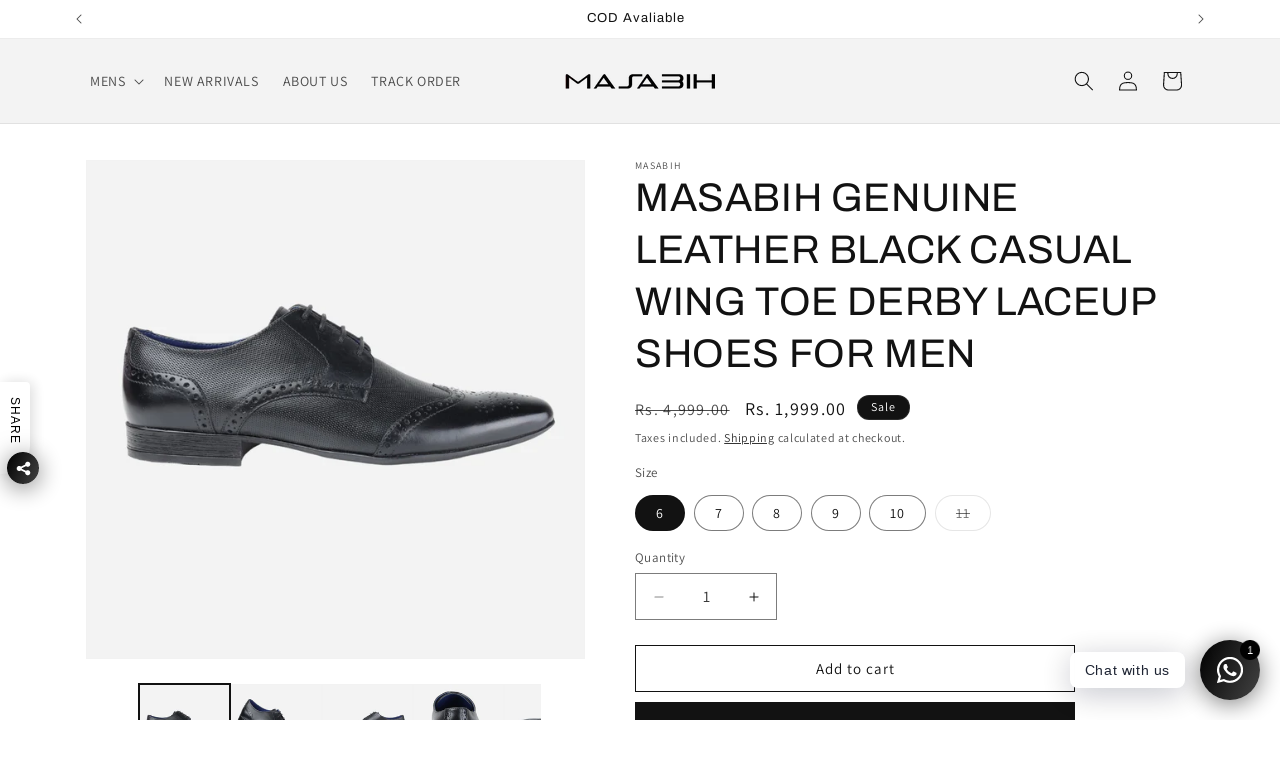

--- FILE ---
content_type: text/html; charset=utf-8
request_url: https://masabih.in/products/masabih-genuine-leather-black-casual-wing-toe-derby-laceup-shoes-for-men
body_size: 27357
content:
<!doctype html>
<html class="js" lang="en">
  <head>
    <meta charset="utf-8">
    <meta http-equiv="X-UA-Compatible" content="IE=edge">
    <meta name="viewport" content="width=device-width,initial-scale=1">
    <meta name="theme-color" content="">
    <link rel="canonical" href="https://masabih.in/products/masabih-genuine-leather-black-casual-wing-toe-derby-laceup-shoes-for-men"><link rel="preconnect" href="https://fonts.shopifycdn.com" crossorigin><title>
      MASABIH GENUINE LEATHER BLACK CASUAL WING TOE DERBY LACEUP SHOES FOR M
 &ndash; Masabih</title>

    
      <meta name="description" content="Derby lace up shoes are a popular choice for both casual wear and formal wear. They come in a variety of styles, including leather and rubber soles.They&#39;re comfortable and durable, they&#39;ll last you years of hard work! And they&#39;re great for any occasion. Whether you&#39;re going out to dinner or to church on Sunday, Masabih">
    

    

<meta property="og:site_name" content="Masabih">
<meta property="og:url" content="https://masabih.in/products/masabih-genuine-leather-black-casual-wing-toe-derby-laceup-shoes-for-men">
<meta property="og:title" content="MASABIH GENUINE LEATHER BLACK CASUAL WING TOE DERBY LACEUP SHOES FOR M">
<meta property="og:type" content="product">
<meta property="og:description" content="Derby lace up shoes are a popular choice for both casual wear and formal wear. They come in a variety of styles, including leather and rubber soles.They&#39;re comfortable and durable, they&#39;ll last you years of hard work! And they&#39;re great for any occasion. Whether you&#39;re going out to dinner or to church on Sunday, Masabih"><meta property="og:image" content="http://masabih.in/cdn/shop/products/616A9074.jpg?v=1720917890">
  <meta property="og:image:secure_url" content="https://masabih.in/cdn/shop/products/616A9074.jpg?v=1720917890">
  <meta property="og:image:width" content="1500">
  <meta property="og:image:height" content="1500"><meta property="og:price:amount" content="1,999.00">
  <meta property="og:price:currency" content="INR"><meta name="twitter:card" content="summary_large_image">
<meta name="twitter:title" content="MASABIH GENUINE LEATHER BLACK CASUAL WING TOE DERBY LACEUP SHOES FOR M">
<meta name="twitter:description" content="Derby lace up shoes are a popular choice for both casual wear and formal wear. They come in a variety of styles, including leather and rubber soles.They&#39;re comfortable and durable, they&#39;ll last you years of hard work! And they&#39;re great for any occasion. Whether you&#39;re going out to dinner or to church on Sunday, Masabih">


    <script src="//masabih.in/cdn/shop/t/6/assets/constants.js?v=132983761750457495441734110697" defer="defer"></script>
    <script src="//masabih.in/cdn/shop/t/6/assets/pubsub.js?v=158357773527763999511734110698" defer="defer"></script>
    <script src="//masabih.in/cdn/shop/t/6/assets/global.js?v=152862011079830610291734110697" defer="defer"></script>
    <script src="//masabih.in/cdn/shop/t/6/assets/details-disclosure.js?v=13653116266235556501734110697" defer="defer"></script>
    <script src="//masabih.in/cdn/shop/t/6/assets/details-modal.js?v=25581673532751508451734110697" defer="defer"></script>
    <script src="//masabih.in/cdn/shop/t/6/assets/search-form.js?v=133129549252120666541734110698" defer="defer"></script><script src="//masabih.in/cdn/shop/t/6/assets/animations.js?v=88693664871331136111734110696" defer="defer"></script><script>window.performance && window.performance.mark && window.performance.mark('shopify.content_for_header.start');</script><meta name="google-site-verification" content="UIlXAr3t-qNx3MKbUsTPfPl2aBeK1-Y_s4j7yuL8v-4">
<meta id="shopify-digital-wallet" name="shopify-digital-wallet" content="/56008278210/digital_wallets/dialog">
<link rel="alternate" type="application/json+oembed" href="https://masabih.in/products/masabih-genuine-leather-black-casual-wing-toe-derby-laceup-shoes-for-men.oembed">
<script async="async" src="/checkouts/internal/preloads.js?locale=en-IN"></script>
<script id="shopify-features" type="application/json">{"accessToken":"73470304dc70500bba295ddb8eb69b96","betas":["rich-media-storefront-analytics"],"domain":"masabih.in","predictiveSearch":true,"shopId":56008278210,"locale":"en"}</script>
<script>var Shopify = Shopify || {};
Shopify.shop = "masabih.myshopify.com";
Shopify.locale = "en";
Shopify.currency = {"active":"INR","rate":"1.0"};
Shopify.country = "IN";
Shopify.theme = {"name":"Updated copy of Dawn","id":173848789285,"schema_name":"Dawn","schema_version":"15.2.0","theme_store_id":887,"role":"main"};
Shopify.theme.handle = "null";
Shopify.theme.style = {"id":null,"handle":null};
Shopify.cdnHost = "masabih.in/cdn";
Shopify.routes = Shopify.routes || {};
Shopify.routes.root = "/";</script>
<script type="module">!function(o){(o.Shopify=o.Shopify||{}).modules=!0}(window);</script>
<script>!function(o){function n(){var o=[];function n(){o.push(Array.prototype.slice.apply(arguments))}return n.q=o,n}var t=o.Shopify=o.Shopify||{};t.loadFeatures=n(),t.autoloadFeatures=n()}(window);</script>
<script id="shop-js-analytics" type="application/json">{"pageType":"product"}</script>
<script defer="defer" async type="module" src="//masabih.in/cdn/shopifycloud/shop-js/modules/v2/client.init-shop-cart-sync_BdyHc3Nr.en.esm.js"></script>
<script defer="defer" async type="module" src="//masabih.in/cdn/shopifycloud/shop-js/modules/v2/chunk.common_Daul8nwZ.esm.js"></script>
<script type="module">
  await import("//masabih.in/cdn/shopifycloud/shop-js/modules/v2/client.init-shop-cart-sync_BdyHc3Nr.en.esm.js");
await import("//masabih.in/cdn/shopifycloud/shop-js/modules/v2/chunk.common_Daul8nwZ.esm.js");

  window.Shopify.SignInWithShop?.initShopCartSync?.({"fedCMEnabled":true,"windoidEnabled":true});

</script>
<script>(function() {
  var isLoaded = false;
  function asyncLoad() {
    if (isLoaded) return;
    isLoaded = true;
    var urls = ["\/\/shopify.privy.com\/widget.js?shop=masabih.myshopify.com","https:\/\/cdn2.hextom.com\/js\/smartpushmarketing.js?shop=masabih.myshopify.com","https:\/\/cdn-spurit.com\/all-apps\/checker.js?shop=masabih.myshopify.com"];
    for (var i = 0; i < urls.length; i++) {
      var s = document.createElement('script');
      s.type = 'text/javascript';
      s.async = true;
      s.src = urls[i];
      var x = document.getElementsByTagName('script')[0];
      x.parentNode.insertBefore(s, x);
    }
  };
  if(window.attachEvent) {
    window.attachEvent('onload', asyncLoad);
  } else {
    window.addEventListener('load', asyncLoad, false);
  }
})();</script>
<script id="__st">var __st={"a":56008278210,"offset":19800,"reqid":"7630a593-b637-4405-9ad9-e8dd7711b455-1768982132","pageurl":"masabih.in\/products\/masabih-genuine-leather-black-casual-wing-toe-derby-laceup-shoes-for-men","u":"e36c48e3296f","p":"product","rtyp":"product","rid":8046472200485};</script>
<script>window.ShopifyPaypalV4VisibilityTracking = true;</script>
<script id="form-persister">!function(){'use strict';const t='contact',e='new_comment',n=[[t,t],['blogs',e],['comments',e],[t,'customer']],o='password',r='form_key',c=['recaptcha-v3-token','g-recaptcha-response','h-captcha-response',o],s=()=>{try{return window.sessionStorage}catch{return}},i='__shopify_v',u=t=>t.elements[r],a=function(){const t=[...n].map((([t,e])=>`form[action*='/${t}']:not([data-nocaptcha='true']) input[name='form_type'][value='${e}']`)).join(',');var e;return e=t,()=>e?[...document.querySelectorAll(e)].map((t=>t.form)):[]}();function m(t){const e=u(t);a().includes(t)&&(!e||!e.value)&&function(t){try{if(!s())return;!function(t){const e=s();if(!e)return;const n=u(t);if(!n)return;const o=n.value;o&&e.removeItem(o)}(t);const e=Array.from(Array(32),(()=>Math.random().toString(36)[2])).join('');!function(t,e){u(t)||t.append(Object.assign(document.createElement('input'),{type:'hidden',name:r})),t.elements[r].value=e}(t,e),function(t,e){const n=s();if(!n)return;const r=[...t.querySelectorAll(`input[type='${o}']`)].map((({name:t})=>t)),u=[...c,...r],a={};for(const[o,c]of new FormData(t).entries())u.includes(o)||(a[o]=c);n.setItem(e,JSON.stringify({[i]:1,action:t.action,data:a}))}(t,e)}catch(e){console.error('failed to persist form',e)}}(t)}const f=t=>{if('true'===t.dataset.persistBound)return;const e=function(t,e){const n=function(t){return'function'==typeof t.submit?t.submit:HTMLFormElement.prototype.submit}(t).bind(t);return function(){let t;return()=>{t||(t=!0,(()=>{try{e(),n()}catch(t){(t=>{console.error('form submit failed',t)})(t)}})(),setTimeout((()=>t=!1),250))}}()}(t,(()=>{m(t)}));!function(t,e){if('function'==typeof t.submit&&'function'==typeof e)try{t.submit=e}catch{}}(t,e),t.addEventListener('submit',(t=>{t.preventDefault(),e()})),t.dataset.persistBound='true'};!function(){function t(t){const e=(t=>{const e=t.target;return e instanceof HTMLFormElement?e:e&&e.form})(t);e&&m(e)}document.addEventListener('submit',t),document.addEventListener('DOMContentLoaded',(()=>{const e=a();for(const t of e)f(t);var n;n=document.body,new window.MutationObserver((t=>{for(const e of t)if('childList'===e.type&&e.addedNodes.length)for(const t of e.addedNodes)1===t.nodeType&&'FORM'===t.tagName&&a().includes(t)&&f(t)})).observe(n,{childList:!0,subtree:!0,attributes:!1}),document.removeEventListener('submit',t)}))}()}();</script>
<script integrity="sha256-4kQ18oKyAcykRKYeNunJcIwy7WH5gtpwJnB7kiuLZ1E=" data-source-attribution="shopify.loadfeatures" defer="defer" src="//masabih.in/cdn/shopifycloud/storefront/assets/storefront/load_feature-a0a9edcb.js" crossorigin="anonymous"></script>
<script data-source-attribution="shopify.dynamic_checkout.dynamic.init">var Shopify=Shopify||{};Shopify.PaymentButton=Shopify.PaymentButton||{isStorefrontPortableWallets:!0,init:function(){window.Shopify.PaymentButton.init=function(){};var t=document.createElement("script");t.src="https://masabih.in/cdn/shopifycloud/portable-wallets/latest/portable-wallets.en.js",t.type="module",document.head.appendChild(t)}};
</script>
<script data-source-attribution="shopify.dynamic_checkout.buyer_consent">
  function portableWalletsHideBuyerConsent(e){var t=document.getElementById("shopify-buyer-consent"),n=document.getElementById("shopify-subscription-policy-button");t&&n&&(t.classList.add("hidden"),t.setAttribute("aria-hidden","true"),n.removeEventListener("click",e))}function portableWalletsShowBuyerConsent(e){var t=document.getElementById("shopify-buyer-consent"),n=document.getElementById("shopify-subscription-policy-button");t&&n&&(t.classList.remove("hidden"),t.removeAttribute("aria-hidden"),n.addEventListener("click",e))}window.Shopify?.PaymentButton&&(window.Shopify.PaymentButton.hideBuyerConsent=portableWalletsHideBuyerConsent,window.Shopify.PaymentButton.showBuyerConsent=portableWalletsShowBuyerConsent);
</script>
<script>
  function portableWalletsCleanup(e){e&&e.src&&console.error("Failed to load portable wallets script "+e.src);var t=document.querySelectorAll("shopify-accelerated-checkout .shopify-payment-button__skeleton, shopify-accelerated-checkout-cart .wallet-cart-button__skeleton"),e=document.getElementById("shopify-buyer-consent");for(let e=0;e<t.length;e++)t[e].remove();e&&e.remove()}function portableWalletsNotLoadedAsModule(e){e instanceof ErrorEvent&&"string"==typeof e.message&&e.message.includes("import.meta")&&"string"==typeof e.filename&&e.filename.includes("portable-wallets")&&(window.removeEventListener("error",portableWalletsNotLoadedAsModule),window.Shopify.PaymentButton.failedToLoad=e,"loading"===document.readyState?document.addEventListener("DOMContentLoaded",window.Shopify.PaymentButton.init):window.Shopify.PaymentButton.init())}window.addEventListener("error",portableWalletsNotLoadedAsModule);
</script>

<script type="module" src="https://masabih.in/cdn/shopifycloud/portable-wallets/latest/portable-wallets.en.js" onError="portableWalletsCleanup(this)" crossorigin="anonymous"></script>
<script nomodule>
  document.addEventListener("DOMContentLoaded", portableWalletsCleanup);
</script>

<link id="shopify-accelerated-checkout-styles" rel="stylesheet" media="screen" href="https://masabih.in/cdn/shopifycloud/portable-wallets/latest/accelerated-checkout-backwards-compat.css" crossorigin="anonymous">
<style id="shopify-accelerated-checkout-cart">
        #shopify-buyer-consent {
  margin-top: 1em;
  display: inline-block;
  width: 100%;
}

#shopify-buyer-consent.hidden {
  display: none;
}

#shopify-subscription-policy-button {
  background: none;
  border: none;
  padding: 0;
  text-decoration: underline;
  font-size: inherit;
  cursor: pointer;
}

#shopify-subscription-policy-button::before {
  box-shadow: none;
}

      </style>
<script id="sections-script" data-sections="header" defer="defer" src="//masabih.in/cdn/shop/t/6/compiled_assets/scripts.js?v=1627"></script>
<script>window.performance && window.performance.mark && window.performance.mark('shopify.content_for_header.end');</script>


    <style data-shopify>
      @font-face {
  font-family: Assistant;
  font-weight: 400;
  font-style: normal;
  font-display: swap;
  src: url("//masabih.in/cdn/fonts/assistant/assistant_n4.9120912a469cad1cc292572851508ca49d12e768.woff2") format("woff2"),
       url("//masabih.in/cdn/fonts/assistant/assistant_n4.6e9875ce64e0fefcd3f4446b7ec9036b3ddd2985.woff") format("woff");
}

      @font-face {
  font-family: Assistant;
  font-weight: 700;
  font-style: normal;
  font-display: swap;
  src: url("//masabih.in/cdn/fonts/assistant/assistant_n7.bf44452348ec8b8efa3aa3068825305886b1c83c.woff2") format("woff2"),
       url("//masabih.in/cdn/fonts/assistant/assistant_n7.0c887fee83f6b3bda822f1150b912c72da0f7b64.woff") format("woff");
}

      
      
      @font-face {
  font-family: Archivo;
  font-weight: 400;
  font-style: normal;
  font-display: swap;
  src: url("//masabih.in/cdn/fonts/archivo/archivo_n4.dc8d917cc69af0a65ae04d01fd8eeab28a3573c9.woff2") format("woff2"),
       url("//masabih.in/cdn/fonts/archivo/archivo_n4.bd6b9c34fdb81d7646836be8065ce3c80a2cc984.woff") format("woff");
}


      
        :root,
        .color-background-1 {
          --color-background: 255,255,255;
        
          --gradient-background: #ffffff;
        

        

        --color-foreground: 18,18,18;
        --color-background-contrast: 191,191,191;
        --color-shadow: 18,18,18;
        --color-button: 18,18,18;
        --color-button-text: 255,255,255;
        --color-secondary-button: 255,255,255;
        --color-secondary-button-text: 18,18,18;
        --color-link: 18,18,18;
        --color-badge-foreground: 18,18,18;
        --color-badge-background: 255,255,255;
        --color-badge-border: 18,18,18;
        --payment-terms-background-color: rgb(255 255 255);
      }
      
        
        .color-background-2 {
          --color-background: 243,243,243;
        
          --gradient-background: #f3f3f3;
        

        

        --color-foreground: 18,18,18;
        --color-background-contrast: 179,179,179;
        --color-shadow: 18,18,18;
        --color-button: 18,18,18;
        --color-button-text: 243,243,243;
        --color-secondary-button: 243,243,243;
        --color-secondary-button-text: 18,18,18;
        --color-link: 18,18,18;
        --color-badge-foreground: 18,18,18;
        --color-badge-background: 243,243,243;
        --color-badge-border: 18,18,18;
        --payment-terms-background-color: rgb(243 243 243);
      }
      
        
        .color-inverse {
          --color-background: 36,40,51;
        
          --gradient-background: #242833;
        

        

        --color-foreground: 255,255,255;
        --color-background-contrast: 47,52,66;
        --color-shadow: 18,18,18;
        --color-button: 255,255,255;
        --color-button-text: 0,0,0;
        --color-secondary-button: 36,40,51;
        --color-secondary-button-text: 255,255,255;
        --color-link: 255,255,255;
        --color-badge-foreground: 255,255,255;
        --color-badge-background: 36,40,51;
        --color-badge-border: 255,255,255;
        --payment-terms-background-color: rgb(36 40 51);
      }
      
        
        .color-accent-1 {
          --color-background: 18,18,18;
        
          --gradient-background: #121212;
        

        

        --color-foreground: 255,255,255;
        --color-background-contrast: 146,146,146;
        --color-shadow: 18,18,18;
        --color-button: 255,255,255;
        --color-button-text: 18,18,18;
        --color-secondary-button: 18,18,18;
        --color-secondary-button-text: 255,255,255;
        --color-link: 255,255,255;
        --color-badge-foreground: 255,255,255;
        --color-badge-background: 18,18,18;
        --color-badge-border: 255,255,255;
        --payment-terms-background-color: rgb(18 18 18);
      }
      
        
        .color-accent-2 {
          --color-background: 51,79,180;
        
          --gradient-background: #334fb4;
        

        

        --color-foreground: 255,255,255;
        --color-background-contrast: 23,35,81;
        --color-shadow: 18,18,18;
        --color-button: 255,255,255;
        --color-button-text: 51,79,180;
        --color-secondary-button: 51,79,180;
        --color-secondary-button-text: 255,255,255;
        --color-link: 255,255,255;
        --color-badge-foreground: 255,255,255;
        --color-badge-background: 51,79,180;
        --color-badge-border: 255,255,255;
        --payment-terms-background-color: rgb(51 79 180);
      }
      
        
        .color-scheme-80852cf8-9bb1-473a-9e95-c5136fbbf8c1 {
          --color-background: 255,255,255;
        
          --gradient-background: #ffffff;
        

        

        --color-foreground: 18,18,18;
        --color-background-contrast: 191,191,191;
        --color-shadow: 18,18,18;
        --color-button: 18,18,18;
        --color-button-text: 255,255,255;
        --color-secondary-button: 255,255,255;
        --color-secondary-button-text: 18,18,18;
        --color-link: 18,18,18;
        --color-badge-foreground: 18,18,18;
        --color-badge-background: 255,255,255;
        --color-badge-border: 18,18,18;
        --payment-terms-background-color: rgb(255 255 255);
      }
      

      body, .color-background-1, .color-background-2, .color-inverse, .color-accent-1, .color-accent-2, .color-scheme-80852cf8-9bb1-473a-9e95-c5136fbbf8c1 {
        color: rgba(var(--color-foreground), 0.75);
        background-color: rgb(var(--color-background));
      }

      :root {
        --font-body-family: Assistant, sans-serif;
        --font-body-style: normal;
        --font-body-weight: 400;
        --font-body-weight-bold: 700;

        --font-heading-family: Archivo, sans-serif;
        --font-heading-style: normal;
        --font-heading-weight: 400;

        --font-body-scale: 1.0;
        --font-heading-scale: 1.0;

        --media-padding: px;
        --media-border-opacity: 0.05;
        --media-border-width: 1px;
        --media-radius: 0px;
        --media-shadow-opacity: 0.0;
        --media-shadow-horizontal-offset: 0px;
        --media-shadow-vertical-offset: 4px;
        --media-shadow-blur-radius: 5px;
        --media-shadow-visible: 0;

        --page-width: 120rem;
        --page-width-margin: 0rem;

        --product-card-image-padding: 0.0rem;
        --product-card-corner-radius: 0.0rem;
        --product-card-text-alignment: left;
        --product-card-border-width: 0.0rem;
        --product-card-border-opacity: 0.1;
        --product-card-shadow-opacity: 0.0;
        --product-card-shadow-visible: 0;
        --product-card-shadow-horizontal-offset: 0.0rem;
        --product-card-shadow-vertical-offset: 0.4rem;
        --product-card-shadow-blur-radius: 0.5rem;

        --collection-card-image-padding: 0.0rem;
        --collection-card-corner-radius: 0.0rem;
        --collection-card-text-alignment: left;
        --collection-card-border-width: 0.0rem;
        --collection-card-border-opacity: 0.1;
        --collection-card-shadow-opacity: 0.0;
        --collection-card-shadow-visible: 0;
        --collection-card-shadow-horizontal-offset: 0.0rem;
        --collection-card-shadow-vertical-offset: 0.4rem;
        --collection-card-shadow-blur-radius: 0.5rem;

        --blog-card-image-padding: 0.0rem;
        --blog-card-corner-radius: 0.0rem;
        --blog-card-text-alignment: left;
        --blog-card-border-width: 0.0rem;
        --blog-card-border-opacity: 0.1;
        --blog-card-shadow-opacity: 0.0;
        --blog-card-shadow-visible: 0;
        --blog-card-shadow-horizontal-offset: 0.0rem;
        --blog-card-shadow-vertical-offset: 0.4rem;
        --blog-card-shadow-blur-radius: 0.5rem;

        --badge-corner-radius: 4.0rem;

        --popup-border-width: 1px;
        --popup-border-opacity: 0.1;
        --popup-corner-radius: 0px;
        --popup-shadow-opacity: 0.05;
        --popup-shadow-horizontal-offset: 0px;
        --popup-shadow-vertical-offset: 4px;
        --popup-shadow-blur-radius: 5px;

        --drawer-border-width: 1px;
        --drawer-border-opacity: 0.1;
        --drawer-shadow-opacity: 0.0;
        --drawer-shadow-horizontal-offset: 0px;
        --drawer-shadow-vertical-offset: 4px;
        --drawer-shadow-blur-radius: 5px;

        --spacing-sections-desktop: 0px;
        --spacing-sections-mobile: 0px;

        --grid-desktop-vertical-spacing: 8px;
        --grid-desktop-horizontal-spacing: 8px;
        --grid-mobile-vertical-spacing: 4px;
        --grid-mobile-horizontal-spacing: 4px;

        --text-boxes-border-opacity: 0.1;
        --text-boxes-border-width: 0px;
        --text-boxes-radius: 0px;
        --text-boxes-shadow-opacity: 0.0;
        --text-boxes-shadow-visible: 0;
        --text-boxes-shadow-horizontal-offset: 0px;
        --text-boxes-shadow-vertical-offset: 4px;
        --text-boxes-shadow-blur-radius: 5px;

        --buttons-radius: 0px;
        --buttons-radius-outset: 0px;
        --buttons-border-width: 1px;
        --buttons-border-opacity: 1.0;
        --buttons-shadow-opacity: 0.0;
        --buttons-shadow-visible: 0;
        --buttons-shadow-horizontal-offset: 0px;
        --buttons-shadow-vertical-offset: 4px;
        --buttons-shadow-blur-radius: 5px;
        --buttons-border-offset: 0px;

        --inputs-radius: 0px;
        --inputs-border-width: 1px;
        --inputs-border-opacity: 0.55;
        --inputs-shadow-opacity: 0.0;
        --inputs-shadow-horizontal-offset: 0px;
        --inputs-margin-offset: 0px;
        --inputs-shadow-vertical-offset: 4px;
        --inputs-shadow-blur-radius: 5px;
        --inputs-radius-outset: 0px;

        --variant-pills-radius: 40px;
        --variant-pills-border-width: 1px;
        --variant-pills-border-opacity: 0.55;
        --variant-pills-shadow-opacity: 0.0;
        --variant-pills-shadow-horizontal-offset: 0px;
        --variant-pills-shadow-vertical-offset: 4px;
        --variant-pills-shadow-blur-radius: 5px;
      }

      *,
      *::before,
      *::after {
        box-sizing: inherit;
      }

      html {
        box-sizing: border-box;
        font-size: calc(var(--font-body-scale) * 62.5%);
        height: 100%;
      }

      body {
        display: grid;
        grid-template-rows: auto auto 1fr auto;
        grid-template-columns: 100%;
        min-height: 100%;
        margin: 0;
        font-size: 1.5rem;
        letter-spacing: 0.06rem;
        line-height: calc(1 + 0.8 / var(--font-body-scale));
        font-family: var(--font-body-family);
        font-style: var(--font-body-style);
        font-weight: var(--font-body-weight);
      }

      @media screen and (min-width: 750px) {
        body {
          font-size: 1.6rem;
        }
      }
    </style>

    <link href="//masabih.in/cdn/shop/t/6/assets/base.css?v=159841507637079171801734110696" rel="stylesheet" type="text/css" media="all" />
    <link rel="stylesheet" href="//masabih.in/cdn/shop/t/6/assets/component-cart-items.css?v=123238115697927560811734110696" media="print" onload="this.media='all'">
      <link rel="preload" as="font" href="//masabih.in/cdn/fonts/assistant/assistant_n4.9120912a469cad1cc292572851508ca49d12e768.woff2" type="font/woff2" crossorigin>
      

      <link rel="preload" as="font" href="//masabih.in/cdn/fonts/archivo/archivo_n4.dc8d917cc69af0a65ae04d01fd8eeab28a3573c9.woff2" type="font/woff2" crossorigin>
      
<link
        rel="stylesheet"
        href="//masabih.in/cdn/shop/t/6/assets/component-predictive-search.css?v=118923337488134913561734110697"
        media="print"
        onload="this.media='all'"
      ><script>
      if (Shopify.designMode) {
        document.documentElement.classList.add('shopify-design-mode');
      }
    </script>
  <!-- BEGIN app block: shopify://apps/rt-social-chat-live-chat/blocks/app-embed/9baee9b7-6929-47af-9935-05bcdc376396 --><script>
  window.roarJs = window.roarJs || {};
  roarJs.WhatsAppConfig = {
    metafields: {
      shop: "masabih.myshopify.com",
      settings: {"enabled":"1","block_order":["1492096252560"],"blocks":{"1492096252560":{"disabled":"0","type":"whatsapp","number":"+919994256184","whatsapp_web":"1","name":"Masabih","label":"Support","avatar":"0","avatar_url":"https:\/\/www.gravatar.com\/avatar","online":"1","timezone":"America\/New_York","sunday":{"enabled":"1","range":"480,1050"},"monday":{"enabled":"1","range":"480,1050"},"tuesday":{"enabled":"1","range":"480,1050"},"wednesday":{"enabled":"1","range":"480,1050"},"thursday":{"enabled":"1","range":"480,1050"},"friday":{"enabled":"1","range":"480,1050"},"saturday":{"enabled":"1","range":"480,1050"},"offline":"I will be back soon","chat":{"enabled":"1","greeting":"Hello! "},"message":"","page_url":"1"}},"param":{"newtab":"1","offline_disabled":"1","offline_message":"1","greeting":{"enabled":"0","message":"Hi there! How can we help you? Tap here to start chat with us.","delay":"5"},"pending":{"enabled":"1","number":"1","color":"#ffffff","background":"#000000"},"position":{"value":"right","bottom":"20","left":"20","right":"20"},"cta_type":"all"},"mobile":{"enabled":"1","position":{"value":"inherit","bottom":"20","left":"20","right":"20"}},"style":{"gradient":"preset","pattern":"23","custom":{"color":"#ffffff","background":"#2db67c"},"icon":"10","rounded":"1"},"share":{"block_order":["facebook","twitter","whatsapp"],"blocks":{"facebook":{"type":"facebook","label":"Share on Facebook"},"twitter":{"type":"twitter","label":"Share on Twitter"},"whatsapp":{"type":"whatsapp","label":"Share on Whatsapp"}},"param":{"enabled":"1","position":"left"},"mobile":{"enabled":"1","position":"inherit"},"style":{"color":"#000000","background":"#ffffff"},"texts":{"button":"Share","message":"Check this out, it's so cool!"}},"charge":false,"onetime":false,"track_url":"https:\/\/haloroar.com\/app\/whatsapp\/tracking","texts":{"title":"Hi there 👋","description":"Welcome to Social Chat and Share. Ask us anything 🎉","note":"We typically reply within a few minutes","button":"Chat with us","placeholder":"Send a message…","emoji_search":"Search emoji…","emoji_frequently":"Frequently used","emoji_people":"People","emoji_nature":"Nature","emoji_objects":"Objects","emoji_places":"Places","emoji_symbols":"Symbols","emoji_not_found":"No emoji could be found"},"only1":"true"},
      moneyFormat: "Rs. {{amount}}"
    }
  }
</script>

<script src="https://cdn.shopify.com/extensions/019a1460-f72e-7cbc-becc-90116917fae9/rt-whats-app-chat-live-chat-2/assets/whatsapp.js" defer></script>


<!-- END app block --><!-- BEGIN app block: shopify://apps/frequently-bought/blocks/app-embed-block/b1a8cbea-c844-4842-9529-7c62dbab1b1f --><script>
    window.codeblackbelt = window.codeblackbelt || {};
    window.codeblackbelt.shop = window.codeblackbelt.shop || 'masabih.myshopify.com';
    
        window.codeblackbelt.productId = 8046472200485;</script><script src="//cdn.codeblackbelt.com/widgets/frequently-bought-together/main.min.js?version=2026012113+0530" async></script>
 <!-- END app block --><link href="https://cdn.shopify.com/extensions/019a1460-f72e-7cbc-becc-90116917fae9/rt-whats-app-chat-live-chat-2/assets/whatsapp.css" rel="stylesheet" type="text/css" media="all">
<link href="https://monorail-edge.shopifysvc.com" rel="dns-prefetch">
<script>(function(){if ("sendBeacon" in navigator && "performance" in window) {try {var session_token_from_headers = performance.getEntriesByType('navigation')[0].serverTiming.find(x => x.name == '_s').description;} catch {var session_token_from_headers = undefined;}var session_cookie_matches = document.cookie.match(/_shopify_s=([^;]*)/);var session_token_from_cookie = session_cookie_matches && session_cookie_matches.length === 2 ? session_cookie_matches[1] : "";var session_token = session_token_from_headers || session_token_from_cookie || "";function handle_abandonment_event(e) {var entries = performance.getEntries().filter(function(entry) {return /monorail-edge.shopifysvc.com/.test(entry.name);});if (!window.abandonment_tracked && entries.length === 0) {window.abandonment_tracked = true;var currentMs = Date.now();var navigation_start = performance.timing.navigationStart;var payload = {shop_id: 56008278210,url: window.location.href,navigation_start,duration: currentMs - navigation_start,session_token,page_type: "product"};window.navigator.sendBeacon("https://monorail-edge.shopifysvc.com/v1/produce", JSON.stringify({schema_id: "online_store_buyer_site_abandonment/1.1",payload: payload,metadata: {event_created_at_ms: currentMs,event_sent_at_ms: currentMs}}));}}window.addEventListener('pagehide', handle_abandonment_event);}}());</script>
<script id="web-pixels-manager-setup">(function e(e,d,r,n,o){if(void 0===o&&(o={}),!Boolean(null===(a=null===(i=window.Shopify)||void 0===i?void 0:i.analytics)||void 0===a?void 0:a.replayQueue)){var i,a;window.Shopify=window.Shopify||{};var t=window.Shopify;t.analytics=t.analytics||{};var s=t.analytics;s.replayQueue=[],s.publish=function(e,d,r){return s.replayQueue.push([e,d,r]),!0};try{self.performance.mark("wpm:start")}catch(e){}var l=function(){var e={modern:/Edge?\/(1{2}[4-9]|1[2-9]\d|[2-9]\d{2}|\d{4,})\.\d+(\.\d+|)|Firefox\/(1{2}[4-9]|1[2-9]\d|[2-9]\d{2}|\d{4,})\.\d+(\.\d+|)|Chrom(ium|e)\/(9{2}|\d{3,})\.\d+(\.\d+|)|(Maci|X1{2}).+ Version\/(15\.\d+|(1[6-9]|[2-9]\d|\d{3,})\.\d+)([,.]\d+|)( \(\w+\)|)( Mobile\/\w+|) Safari\/|Chrome.+OPR\/(9{2}|\d{3,})\.\d+\.\d+|(CPU[ +]OS|iPhone[ +]OS|CPU[ +]iPhone|CPU IPhone OS|CPU iPad OS)[ +]+(15[._]\d+|(1[6-9]|[2-9]\d|\d{3,})[._]\d+)([._]\d+|)|Android:?[ /-](13[3-9]|1[4-9]\d|[2-9]\d{2}|\d{4,})(\.\d+|)(\.\d+|)|Android.+Firefox\/(13[5-9]|1[4-9]\d|[2-9]\d{2}|\d{4,})\.\d+(\.\d+|)|Android.+Chrom(ium|e)\/(13[3-9]|1[4-9]\d|[2-9]\d{2}|\d{4,})\.\d+(\.\d+|)|SamsungBrowser\/([2-9]\d|\d{3,})\.\d+/,legacy:/Edge?\/(1[6-9]|[2-9]\d|\d{3,})\.\d+(\.\d+|)|Firefox\/(5[4-9]|[6-9]\d|\d{3,})\.\d+(\.\d+|)|Chrom(ium|e)\/(5[1-9]|[6-9]\d|\d{3,})\.\d+(\.\d+|)([\d.]+$|.*Safari\/(?![\d.]+ Edge\/[\d.]+$))|(Maci|X1{2}).+ Version\/(10\.\d+|(1[1-9]|[2-9]\d|\d{3,})\.\d+)([,.]\d+|)( \(\w+\)|)( Mobile\/\w+|) Safari\/|Chrome.+OPR\/(3[89]|[4-9]\d|\d{3,})\.\d+\.\d+|(CPU[ +]OS|iPhone[ +]OS|CPU[ +]iPhone|CPU IPhone OS|CPU iPad OS)[ +]+(10[._]\d+|(1[1-9]|[2-9]\d|\d{3,})[._]\d+)([._]\d+|)|Android:?[ /-](13[3-9]|1[4-9]\d|[2-9]\d{2}|\d{4,})(\.\d+|)(\.\d+|)|Mobile Safari.+OPR\/([89]\d|\d{3,})\.\d+\.\d+|Android.+Firefox\/(13[5-9]|1[4-9]\d|[2-9]\d{2}|\d{4,})\.\d+(\.\d+|)|Android.+Chrom(ium|e)\/(13[3-9]|1[4-9]\d|[2-9]\d{2}|\d{4,})\.\d+(\.\d+|)|Android.+(UC? ?Browser|UCWEB|U3)[ /]?(15\.([5-9]|\d{2,})|(1[6-9]|[2-9]\d|\d{3,})\.\d+)\.\d+|SamsungBrowser\/(5\.\d+|([6-9]|\d{2,})\.\d+)|Android.+MQ{2}Browser\/(14(\.(9|\d{2,})|)|(1[5-9]|[2-9]\d|\d{3,})(\.\d+|))(\.\d+|)|K[Aa][Ii]OS\/(3\.\d+|([4-9]|\d{2,})\.\d+)(\.\d+|)/},d=e.modern,r=e.legacy,n=navigator.userAgent;return n.match(d)?"modern":n.match(r)?"legacy":"unknown"}(),u="modern"===l?"modern":"legacy",c=(null!=n?n:{modern:"",legacy:""})[u],f=function(e){return[e.baseUrl,"/wpm","/b",e.hashVersion,"modern"===e.buildTarget?"m":"l",".js"].join("")}({baseUrl:d,hashVersion:r,buildTarget:u}),m=function(e){var d=e.version,r=e.bundleTarget,n=e.surface,o=e.pageUrl,i=e.monorailEndpoint;return{emit:function(e){var a=e.status,t=e.errorMsg,s=(new Date).getTime(),l=JSON.stringify({metadata:{event_sent_at_ms:s},events:[{schema_id:"web_pixels_manager_load/3.1",payload:{version:d,bundle_target:r,page_url:o,status:a,surface:n,error_msg:t},metadata:{event_created_at_ms:s}}]});if(!i)return console&&console.warn&&console.warn("[Web Pixels Manager] No Monorail endpoint provided, skipping logging."),!1;try{return self.navigator.sendBeacon.bind(self.navigator)(i,l)}catch(e){}var u=new XMLHttpRequest;try{return u.open("POST",i,!0),u.setRequestHeader("Content-Type","text/plain"),u.send(l),!0}catch(e){return console&&console.warn&&console.warn("[Web Pixels Manager] Got an unhandled error while logging to Monorail."),!1}}}}({version:r,bundleTarget:l,surface:e.surface,pageUrl:self.location.href,monorailEndpoint:e.monorailEndpoint});try{o.browserTarget=l,function(e){var d=e.src,r=e.async,n=void 0===r||r,o=e.onload,i=e.onerror,a=e.sri,t=e.scriptDataAttributes,s=void 0===t?{}:t,l=document.createElement("script"),u=document.querySelector("head"),c=document.querySelector("body");if(l.async=n,l.src=d,a&&(l.integrity=a,l.crossOrigin="anonymous"),s)for(var f in s)if(Object.prototype.hasOwnProperty.call(s,f))try{l.dataset[f]=s[f]}catch(e){}if(o&&l.addEventListener("load",o),i&&l.addEventListener("error",i),u)u.appendChild(l);else{if(!c)throw new Error("Did not find a head or body element to append the script");c.appendChild(l)}}({src:f,async:!0,onload:function(){if(!function(){var e,d;return Boolean(null===(d=null===(e=window.Shopify)||void 0===e?void 0:e.analytics)||void 0===d?void 0:d.initialized)}()){var d=window.webPixelsManager.init(e)||void 0;if(d){var r=window.Shopify.analytics;r.replayQueue.forEach((function(e){var r=e[0],n=e[1],o=e[2];d.publishCustomEvent(r,n,o)})),r.replayQueue=[],r.publish=d.publishCustomEvent,r.visitor=d.visitor,r.initialized=!0}}},onerror:function(){return m.emit({status:"failed",errorMsg:"".concat(f," has failed to load")})},sri:function(e){var d=/^sha384-[A-Za-z0-9+/=]+$/;return"string"==typeof e&&d.test(e)}(c)?c:"",scriptDataAttributes:o}),m.emit({status:"loading"})}catch(e){m.emit({status:"failed",errorMsg:(null==e?void 0:e.message)||"Unknown error"})}}})({shopId: 56008278210,storefrontBaseUrl: "https://masabih.in",extensionsBaseUrl: "https://extensions.shopifycdn.com/cdn/shopifycloud/web-pixels-manager",monorailEndpoint: "https://monorail-edge.shopifysvc.com/unstable/produce_batch",surface: "storefront-renderer",enabledBetaFlags: ["2dca8a86"],webPixelsConfigList: [{"id":"772899109","configuration":"{\"config\":\"{\\\"pixel_id\\\":\\\"AW-16931844104\\\",\\\"google_tag_ids\\\":[\\\"AW-16931844104\\\",\\\"GT-KT9BTVSH\\\"],\\\"target_country\\\":\\\"IN\\\",\\\"gtag_events\\\":[{\\\"type\\\":\\\"search\\\",\\\"action_label\\\":\\\"AW-16931844104\\\/pu1OCIn5gqsaEIjg3Yk_\\\"},{\\\"type\\\":\\\"begin_checkout\\\",\\\"action_label\\\":\\\"AW-16931844104\\\/MQjkCI_5gqsaEIjg3Yk_\\\"},{\\\"type\\\":\\\"view_item\\\",\\\"action_label\\\":[\\\"AW-16931844104\\\/qvrVCIb5gqsaEIjg3Yk_\\\",\\\"MC-NR5Y00D47X\\\"]},{\\\"type\\\":\\\"purchase\\\",\\\"action_label\\\":[\\\"AW-16931844104\\\/YhAvCID5gqsaEIjg3Yk_\\\",\\\"MC-NR5Y00D47X\\\"]},{\\\"type\\\":\\\"page_view\\\",\\\"action_label\\\":[\\\"AW-16931844104\\\/JrDdCIP5gqsaEIjg3Yk_\\\",\\\"MC-NR5Y00D47X\\\"]},{\\\"type\\\":\\\"add_payment_info\\\",\\\"action_label\\\":\\\"AW-16931844104\\\/wUUNCJL5gqsaEIjg3Yk_\\\"},{\\\"type\\\":\\\"add_to_cart\\\",\\\"action_label\\\":\\\"AW-16931844104\\\/9BuxCIz5gqsaEIjg3Yk_\\\"}],\\\"enable_monitoring_mode\\\":false}\"}","eventPayloadVersion":"v1","runtimeContext":"OPEN","scriptVersion":"b2a88bafab3e21179ed38636efcd8a93","type":"APP","apiClientId":1780363,"privacyPurposes":[],"dataSharingAdjustments":{"protectedCustomerApprovalScopes":["read_customer_address","read_customer_email","read_customer_name","read_customer_personal_data","read_customer_phone"]}},{"id":"367526181","configuration":"{\"pixel_id\":\"470634044019761\",\"pixel_type\":\"facebook_pixel\",\"metaapp_system_user_token\":\"-\"}","eventPayloadVersion":"v1","runtimeContext":"OPEN","scriptVersion":"ca16bc87fe92b6042fbaa3acc2fbdaa6","type":"APP","apiClientId":2329312,"privacyPurposes":["ANALYTICS","MARKETING","SALE_OF_DATA"],"dataSharingAdjustments":{"protectedCustomerApprovalScopes":["read_customer_address","read_customer_email","read_customer_name","read_customer_personal_data","read_customer_phone"]}},{"id":"141721893","eventPayloadVersion":"v1","runtimeContext":"LAX","scriptVersion":"1","type":"CUSTOM","privacyPurposes":["ANALYTICS"],"name":"Google Analytics tag (migrated)"},{"id":"shopify-app-pixel","configuration":"{}","eventPayloadVersion":"v1","runtimeContext":"STRICT","scriptVersion":"0450","apiClientId":"shopify-pixel","type":"APP","privacyPurposes":["ANALYTICS","MARKETING"]},{"id":"shopify-custom-pixel","eventPayloadVersion":"v1","runtimeContext":"LAX","scriptVersion":"0450","apiClientId":"shopify-pixel","type":"CUSTOM","privacyPurposes":["ANALYTICS","MARKETING"]}],isMerchantRequest: false,initData: {"shop":{"name":"Masabih","paymentSettings":{"currencyCode":"INR"},"myshopifyDomain":"masabih.myshopify.com","countryCode":"IN","storefrontUrl":"https:\/\/masabih.in"},"customer":null,"cart":null,"checkout":null,"productVariants":[{"price":{"amount":1999.0,"currencyCode":"INR"},"product":{"title":"MASABIH GENUINE LEATHER BLACK CASUAL WING TOE DERBY LACEUP SHOES FOR MEN","vendor":"Masabih","id":"8046472200485","untranslatedTitle":"MASABIH GENUINE LEATHER BLACK CASUAL WING TOE DERBY LACEUP SHOES FOR MEN","url":"\/products\/masabih-genuine-leather-black-casual-wing-toe-derby-laceup-shoes-for-men","type":"FORMALS"},"id":"44218720649509","image":{"src":"\/\/masabih.in\/cdn\/shop\/products\/616A9074.jpg?v=1720917890"},"sku":"MHFS-11-6","title":"6","untranslatedTitle":"6"},{"price":{"amount":1999.0,"currencyCode":"INR"},"product":{"title":"MASABIH GENUINE LEATHER BLACK CASUAL WING TOE DERBY LACEUP SHOES FOR MEN","vendor":"Masabih","id":"8046472200485","untranslatedTitle":"MASABIH GENUINE LEATHER BLACK CASUAL WING TOE DERBY LACEUP SHOES FOR MEN","url":"\/products\/masabih-genuine-leather-black-casual-wing-toe-derby-laceup-shoes-for-men","type":"FORMALS"},"id":"44218720682277","image":{"src":"\/\/masabih.in\/cdn\/shop\/products\/616A9074.jpg?v=1720917890"},"sku":"MHFS-11-7","title":"7","untranslatedTitle":"7"},{"price":{"amount":1999.0,"currencyCode":"INR"},"product":{"title":"MASABIH GENUINE LEATHER BLACK CASUAL WING TOE DERBY LACEUP SHOES FOR MEN","vendor":"Masabih","id":"8046472200485","untranslatedTitle":"MASABIH GENUINE LEATHER BLACK CASUAL WING TOE DERBY LACEUP SHOES FOR MEN","url":"\/products\/masabih-genuine-leather-black-casual-wing-toe-derby-laceup-shoes-for-men","type":"FORMALS"},"id":"44218720715045","image":{"src":"\/\/masabih.in\/cdn\/shop\/products\/616A9074.jpg?v=1720917890"},"sku":"MHFS-11-8","title":"8","untranslatedTitle":"8"},{"price":{"amount":1999.0,"currencyCode":"INR"},"product":{"title":"MASABIH GENUINE LEATHER BLACK CASUAL WING TOE DERBY LACEUP SHOES FOR MEN","vendor":"Masabih","id":"8046472200485","untranslatedTitle":"MASABIH GENUINE LEATHER BLACK CASUAL WING TOE DERBY LACEUP SHOES FOR MEN","url":"\/products\/masabih-genuine-leather-black-casual-wing-toe-derby-laceup-shoes-for-men","type":"FORMALS"},"id":"44218720747813","image":{"src":"\/\/masabih.in\/cdn\/shop\/products\/616A9074.jpg?v=1720917890"},"sku":"MHFS-11-9","title":"9","untranslatedTitle":"9"},{"price":{"amount":1999.0,"currencyCode":"INR"},"product":{"title":"MASABIH GENUINE LEATHER BLACK CASUAL WING TOE DERBY LACEUP SHOES FOR MEN","vendor":"Masabih","id":"8046472200485","untranslatedTitle":"MASABIH GENUINE LEATHER BLACK CASUAL WING TOE DERBY LACEUP SHOES FOR MEN","url":"\/products\/masabih-genuine-leather-black-casual-wing-toe-derby-laceup-shoes-for-men","type":"FORMALS"},"id":"44218720780581","image":{"src":"\/\/masabih.in\/cdn\/shop\/products\/616A9074.jpg?v=1720917890"},"sku":"MHFS-11-10","title":"10","untranslatedTitle":"10"},{"price":{"amount":1999.0,"currencyCode":"INR"},"product":{"title":"MASABIH GENUINE LEATHER BLACK CASUAL WING TOE DERBY LACEUP SHOES FOR MEN","vendor":"Masabih","id":"8046472200485","untranslatedTitle":"MASABIH GENUINE LEATHER BLACK CASUAL WING TOE DERBY LACEUP SHOES FOR MEN","url":"\/products\/masabih-genuine-leather-black-casual-wing-toe-derby-laceup-shoes-for-men","type":"FORMALS"},"id":"44218720813349","image":{"src":"\/\/masabih.in\/cdn\/shop\/products\/616A9074.jpg?v=1720917890"},"sku":"MHFS-11-11","title":"11","untranslatedTitle":"11"}],"purchasingCompany":null},},"https://masabih.in/cdn","fcfee988w5aeb613cpc8e4bc33m6693e112",{"modern":"","legacy":""},{"shopId":"56008278210","storefrontBaseUrl":"https:\/\/masabih.in","extensionBaseUrl":"https:\/\/extensions.shopifycdn.com\/cdn\/shopifycloud\/web-pixels-manager","surface":"storefront-renderer","enabledBetaFlags":"[\"2dca8a86\"]","isMerchantRequest":"false","hashVersion":"fcfee988w5aeb613cpc8e4bc33m6693e112","publish":"custom","events":"[[\"page_viewed\",{}],[\"product_viewed\",{\"productVariant\":{\"price\":{\"amount\":1999.0,\"currencyCode\":\"INR\"},\"product\":{\"title\":\"MASABIH GENUINE LEATHER BLACK CASUAL WING TOE DERBY LACEUP SHOES FOR MEN\",\"vendor\":\"Masabih\",\"id\":\"8046472200485\",\"untranslatedTitle\":\"MASABIH GENUINE LEATHER BLACK CASUAL WING TOE DERBY LACEUP SHOES FOR MEN\",\"url\":\"\/products\/masabih-genuine-leather-black-casual-wing-toe-derby-laceup-shoes-for-men\",\"type\":\"FORMALS\"},\"id\":\"44218720649509\",\"image\":{\"src\":\"\/\/masabih.in\/cdn\/shop\/products\/616A9074.jpg?v=1720917890\"},\"sku\":\"MHFS-11-6\",\"title\":\"6\",\"untranslatedTitle\":\"6\"}}]]"});</script><script>
  window.ShopifyAnalytics = window.ShopifyAnalytics || {};
  window.ShopifyAnalytics.meta = window.ShopifyAnalytics.meta || {};
  window.ShopifyAnalytics.meta.currency = 'INR';
  var meta = {"product":{"id":8046472200485,"gid":"gid:\/\/shopify\/Product\/8046472200485","vendor":"Masabih","type":"FORMALS","handle":"masabih-genuine-leather-black-casual-wing-toe-derby-laceup-shoes-for-men","variants":[{"id":44218720649509,"price":199900,"name":"MASABIH GENUINE LEATHER BLACK CASUAL WING TOE DERBY LACEUP SHOES FOR MEN - 6","public_title":"6","sku":"MHFS-11-6"},{"id":44218720682277,"price":199900,"name":"MASABIH GENUINE LEATHER BLACK CASUAL WING TOE DERBY LACEUP SHOES FOR MEN - 7","public_title":"7","sku":"MHFS-11-7"},{"id":44218720715045,"price":199900,"name":"MASABIH GENUINE LEATHER BLACK CASUAL WING TOE DERBY LACEUP SHOES FOR MEN - 8","public_title":"8","sku":"MHFS-11-8"},{"id":44218720747813,"price":199900,"name":"MASABIH GENUINE LEATHER BLACK CASUAL WING TOE DERBY LACEUP SHOES FOR MEN - 9","public_title":"9","sku":"MHFS-11-9"},{"id":44218720780581,"price":199900,"name":"MASABIH GENUINE LEATHER BLACK CASUAL WING TOE DERBY LACEUP SHOES FOR MEN - 10","public_title":"10","sku":"MHFS-11-10"},{"id":44218720813349,"price":199900,"name":"MASABIH GENUINE LEATHER BLACK CASUAL WING TOE DERBY LACEUP SHOES FOR MEN - 11","public_title":"11","sku":"MHFS-11-11"}],"remote":false},"page":{"pageType":"product","resourceType":"product","resourceId":8046472200485,"requestId":"7630a593-b637-4405-9ad9-e8dd7711b455-1768982132"}};
  for (var attr in meta) {
    window.ShopifyAnalytics.meta[attr] = meta[attr];
  }
</script>
<script class="analytics">
  (function () {
    var customDocumentWrite = function(content) {
      var jquery = null;

      if (window.jQuery) {
        jquery = window.jQuery;
      } else if (window.Checkout && window.Checkout.$) {
        jquery = window.Checkout.$;
      }

      if (jquery) {
        jquery('body').append(content);
      }
    };

    var hasLoggedConversion = function(token) {
      if (token) {
        return document.cookie.indexOf('loggedConversion=' + token) !== -1;
      }
      return false;
    }

    var setCookieIfConversion = function(token) {
      if (token) {
        var twoMonthsFromNow = new Date(Date.now());
        twoMonthsFromNow.setMonth(twoMonthsFromNow.getMonth() + 2);

        document.cookie = 'loggedConversion=' + token + '; expires=' + twoMonthsFromNow;
      }
    }

    var trekkie = window.ShopifyAnalytics.lib = window.trekkie = window.trekkie || [];
    if (trekkie.integrations) {
      return;
    }
    trekkie.methods = [
      'identify',
      'page',
      'ready',
      'track',
      'trackForm',
      'trackLink'
    ];
    trekkie.factory = function(method) {
      return function() {
        var args = Array.prototype.slice.call(arguments);
        args.unshift(method);
        trekkie.push(args);
        return trekkie;
      };
    };
    for (var i = 0; i < trekkie.methods.length; i++) {
      var key = trekkie.methods[i];
      trekkie[key] = trekkie.factory(key);
    }
    trekkie.load = function(config) {
      trekkie.config = config || {};
      trekkie.config.initialDocumentCookie = document.cookie;
      var first = document.getElementsByTagName('script')[0];
      var script = document.createElement('script');
      script.type = 'text/javascript';
      script.onerror = function(e) {
        var scriptFallback = document.createElement('script');
        scriptFallback.type = 'text/javascript';
        scriptFallback.onerror = function(error) {
                var Monorail = {
      produce: function produce(monorailDomain, schemaId, payload) {
        var currentMs = new Date().getTime();
        var event = {
          schema_id: schemaId,
          payload: payload,
          metadata: {
            event_created_at_ms: currentMs,
            event_sent_at_ms: currentMs
          }
        };
        return Monorail.sendRequest("https://" + monorailDomain + "/v1/produce", JSON.stringify(event));
      },
      sendRequest: function sendRequest(endpointUrl, payload) {
        // Try the sendBeacon API
        if (window && window.navigator && typeof window.navigator.sendBeacon === 'function' && typeof window.Blob === 'function' && !Monorail.isIos12()) {
          var blobData = new window.Blob([payload], {
            type: 'text/plain'
          });

          if (window.navigator.sendBeacon(endpointUrl, blobData)) {
            return true;
          } // sendBeacon was not successful

        } // XHR beacon

        var xhr = new XMLHttpRequest();

        try {
          xhr.open('POST', endpointUrl);
          xhr.setRequestHeader('Content-Type', 'text/plain');
          xhr.send(payload);
        } catch (e) {
          console.log(e);
        }

        return false;
      },
      isIos12: function isIos12() {
        return window.navigator.userAgent.lastIndexOf('iPhone; CPU iPhone OS 12_') !== -1 || window.navigator.userAgent.lastIndexOf('iPad; CPU OS 12_') !== -1;
      }
    };
    Monorail.produce('monorail-edge.shopifysvc.com',
      'trekkie_storefront_load_errors/1.1',
      {shop_id: 56008278210,
      theme_id: 173848789285,
      app_name: "storefront",
      context_url: window.location.href,
      source_url: "//masabih.in/cdn/s/trekkie.storefront.cd680fe47e6c39ca5d5df5f0a32d569bc48c0f27.min.js"});

        };
        scriptFallback.async = true;
        scriptFallback.src = '//masabih.in/cdn/s/trekkie.storefront.cd680fe47e6c39ca5d5df5f0a32d569bc48c0f27.min.js';
        first.parentNode.insertBefore(scriptFallback, first);
      };
      script.async = true;
      script.src = '//masabih.in/cdn/s/trekkie.storefront.cd680fe47e6c39ca5d5df5f0a32d569bc48c0f27.min.js';
      first.parentNode.insertBefore(script, first);
    };
    trekkie.load(
      {"Trekkie":{"appName":"storefront","development":false,"defaultAttributes":{"shopId":56008278210,"isMerchantRequest":null,"themeId":173848789285,"themeCityHash":"4884383368338119409","contentLanguage":"en","currency":"INR","eventMetadataId":"cda65b25-9bfd-4dbf-900a-3d05567160a1"},"isServerSideCookieWritingEnabled":true,"monorailRegion":"shop_domain","enabledBetaFlags":["65f19447"]},"Session Attribution":{},"S2S":{"facebookCapiEnabled":true,"source":"trekkie-storefront-renderer","apiClientId":580111}}
    );

    var loaded = false;
    trekkie.ready(function() {
      if (loaded) return;
      loaded = true;

      window.ShopifyAnalytics.lib = window.trekkie;

      var originalDocumentWrite = document.write;
      document.write = customDocumentWrite;
      try { window.ShopifyAnalytics.merchantGoogleAnalytics.call(this); } catch(error) {};
      document.write = originalDocumentWrite;

      window.ShopifyAnalytics.lib.page(null,{"pageType":"product","resourceType":"product","resourceId":8046472200485,"requestId":"7630a593-b637-4405-9ad9-e8dd7711b455-1768982132","shopifyEmitted":true});

      var match = window.location.pathname.match(/checkouts\/(.+)\/(thank_you|post_purchase)/)
      var token = match? match[1]: undefined;
      if (!hasLoggedConversion(token)) {
        setCookieIfConversion(token);
        window.ShopifyAnalytics.lib.track("Viewed Product",{"currency":"INR","variantId":44218720649509,"productId":8046472200485,"productGid":"gid:\/\/shopify\/Product\/8046472200485","name":"MASABIH GENUINE LEATHER BLACK CASUAL WING TOE DERBY LACEUP SHOES FOR MEN - 6","price":"1999.00","sku":"MHFS-11-6","brand":"Masabih","variant":"6","category":"FORMALS","nonInteraction":true,"remote":false},undefined,undefined,{"shopifyEmitted":true});
      window.ShopifyAnalytics.lib.track("monorail:\/\/trekkie_storefront_viewed_product\/1.1",{"currency":"INR","variantId":44218720649509,"productId":8046472200485,"productGid":"gid:\/\/shopify\/Product\/8046472200485","name":"MASABIH GENUINE LEATHER BLACK CASUAL WING TOE DERBY LACEUP SHOES FOR MEN - 6","price":"1999.00","sku":"MHFS-11-6","brand":"Masabih","variant":"6","category":"FORMALS","nonInteraction":true,"remote":false,"referer":"https:\/\/masabih.in\/products\/masabih-genuine-leather-black-casual-wing-toe-derby-laceup-shoes-for-men"});
      }
    });


        var eventsListenerScript = document.createElement('script');
        eventsListenerScript.async = true;
        eventsListenerScript.src = "//masabih.in/cdn/shopifycloud/storefront/assets/shop_events_listener-3da45d37.js";
        document.getElementsByTagName('head')[0].appendChild(eventsListenerScript);

})();</script>
  <script>
  if (!window.ga || (window.ga && typeof window.ga !== 'function')) {
    window.ga = function ga() {
      (window.ga.q = window.ga.q || []).push(arguments);
      if (window.Shopify && window.Shopify.analytics && typeof window.Shopify.analytics.publish === 'function') {
        window.Shopify.analytics.publish("ga_stub_called", {}, {sendTo: "google_osp_migration"});
      }
      console.error("Shopify's Google Analytics stub called with:", Array.from(arguments), "\nSee https://help.shopify.com/manual/promoting-marketing/pixels/pixel-migration#google for more information.");
    };
    if (window.Shopify && window.Shopify.analytics && typeof window.Shopify.analytics.publish === 'function') {
      window.Shopify.analytics.publish("ga_stub_initialized", {}, {sendTo: "google_osp_migration"});
    }
  }
</script>
<script
  defer
  src="https://masabih.in/cdn/shopifycloud/perf-kit/shopify-perf-kit-3.0.4.min.js"
  data-application="storefront-renderer"
  data-shop-id="56008278210"
  data-render-region="gcp-us-central1"
  data-page-type="product"
  data-theme-instance-id="173848789285"
  data-theme-name="Dawn"
  data-theme-version="15.2.0"
  data-monorail-region="shop_domain"
  data-resource-timing-sampling-rate="10"
  data-shs="true"
  data-shs-beacon="true"
  data-shs-export-with-fetch="true"
  data-shs-logs-sample-rate="1"
  data-shs-beacon-endpoint="https://masabih.in/api/collect"
></script>
</head>

  <body class="gradient animate--hover-3d-lift">
    <a class="skip-to-content-link button visually-hidden" href="#MainContent">
      Skip to content
    </a><!-- BEGIN sections: header-group -->
<div id="shopify-section-sections--23818553458981__announcement-bar" class="shopify-section shopify-section-group-header-group announcement-bar-section"><link href="//masabih.in/cdn/shop/t/6/assets/component-slideshow.css?v=17933591812325749411734110697" rel="stylesheet" type="text/css" media="all" />
<link href="//masabih.in/cdn/shop/t/6/assets/component-slider.css?v=14039311878856620671734110697" rel="stylesheet" type="text/css" media="all" />

  <link href="//masabih.in/cdn/shop/t/6/assets/component-list-social.css?v=35792976012981934991734110696" rel="stylesheet" type="text/css" media="all" />


<div
  class="utility-bar color-background-1 gradient utility-bar--bottom-border"
  
>
  <div class="page-width utility-bar__grid"><slideshow-component
        class="announcement-bar"
        role="region"
        aria-roledescription="Carousel"
        aria-label="Announcement bar"
      >
        <div class="announcement-bar-slider slider-buttons">
          <button
            type="button"
            class="slider-button slider-button--prev"
            name="previous"
            aria-label="Previous announcement"
            aria-controls="Slider-sections--23818553458981__announcement-bar"
          >
            <span class="svg-wrapper"><svg class="icon icon-caret" viewBox="0 0 10 6"><path fill="currentColor" fill-rule="evenodd" d="M9.354.646a.5.5 0 0 0-.708 0L5 4.293 1.354.646a.5.5 0 0 0-.708.708l4 4a.5.5 0 0 0 .708 0l4-4a.5.5 0 0 0 0-.708" clip-rule="evenodd"/></svg>
</span>
          </button>
          <div
            class="grid grid--1-col slider slider--everywhere"
            id="Slider-sections--23818553458981__announcement-bar"
            aria-live="polite"
            aria-atomic="true"
            data-autoplay="true"
            data-speed="5"
          ><div
                class="slideshow__slide slider__slide grid__item grid--1-col"
                id="Slide-sections--23818553458981__announcement-bar-1"
                
                role="group"
                aria-roledescription="Announcement"
                aria-label="1 of 2"
                tabindex="-1"
              >
                <div
                  class="announcement-bar__announcement"
                  role="region"
                  aria-label="Announcement"
                  
                ><p class="announcement-bar__message h5">
                      <span>COD Avaliable</span></p></div>
              </div><div
                class="slideshow__slide slider__slide grid__item grid--1-col"
                id="Slide-sections--23818553458981__announcement-bar-2"
                
                role="group"
                aria-roledescription="Announcement"
                aria-label="2 of 2"
                tabindex="-1"
              >
                <div
                  class="announcement-bar__announcement"
                  role="region"
                  aria-label="Announcement"
                  
                ><p class="announcement-bar__message h5">
                      <span>Code PREPAID to avail discount</span></p></div>
              </div></div>
          <button
            type="button"
            class="slider-button slider-button--next"
            name="next"
            aria-label="Next announcement"
            aria-controls="Slider-sections--23818553458981__announcement-bar"
          >
            <span class="svg-wrapper"><svg class="icon icon-caret" viewBox="0 0 10 6"><path fill="currentColor" fill-rule="evenodd" d="M9.354.646a.5.5 0 0 0-.708 0L5 4.293 1.354.646a.5.5 0 0 0-.708.708l4 4a.5.5 0 0 0 .708 0l4-4a.5.5 0 0 0 0-.708" clip-rule="evenodd"/></svg>
</span>
          </button>
        </div>
      </slideshow-component><div class="localization-wrapper">
</div>
  </div>
</div>


</div><div id="shopify-section-sections--23818553458981__header" class="shopify-section shopify-section-group-header-group section-header"><link rel="stylesheet" href="//masabih.in/cdn/shop/t/6/assets/component-list-menu.css?v=151968516119678728991734110696" media="print" onload="this.media='all'">
<link rel="stylesheet" href="//masabih.in/cdn/shop/t/6/assets/component-search.css?v=165164710990765432851734110697" media="print" onload="this.media='all'">
<link rel="stylesheet" href="//masabih.in/cdn/shop/t/6/assets/component-menu-drawer.css?v=147478906057189667651734110696" media="print" onload="this.media='all'">
<link rel="stylesheet" href="//masabih.in/cdn/shop/t/6/assets/component-cart-notification.css?v=54116361853792938221734110696" media="print" onload="this.media='all'"><link rel="stylesheet" href="//masabih.in/cdn/shop/t/6/assets/component-price.css?v=70172745017360139101734110697" media="print" onload="this.media='all'"><style>
  header-drawer {
    justify-self: start;
    margin-left: -1.2rem;
  }@media screen and (min-width: 990px) {
      header-drawer {
        display: none;
      }
    }.menu-drawer-container {
    display: flex;
  }

  .list-menu {
    list-style: none;
    padding: 0;
    margin: 0;
  }

  .list-menu--inline {
    display: inline-flex;
    flex-wrap: wrap;
  }

  summary.list-menu__item {
    padding-right: 2.7rem;
  }

  .list-menu__item {
    display: flex;
    align-items: center;
    line-height: calc(1 + 0.3 / var(--font-body-scale));
  }

  .list-menu__item--link {
    text-decoration: none;
    padding-bottom: 1rem;
    padding-top: 1rem;
    line-height: calc(1 + 0.8 / var(--font-body-scale));
  }

  @media screen and (min-width: 750px) {
    .list-menu__item--link {
      padding-bottom: 0.5rem;
      padding-top: 0.5rem;
    }
  }
</style><style data-shopify>.header {
    padding: 10px 3rem 10px 3rem;
  }

  .section-header {
    position: sticky; /* This is for fixing a Safari z-index issue. PR #2147 */
    margin-bottom: 0px;
  }

  @media screen and (min-width: 750px) {
    .section-header {
      margin-bottom: 0px;
    }
  }

  @media screen and (min-width: 990px) {
    .header {
      padding-top: 20px;
      padding-bottom: 20px;
    }
  }</style><script src="//masabih.in/cdn/shop/t/6/assets/cart-notification.js?v=133508293167896966491734110696" defer="defer"></script><sticky-header data-sticky-type="on-scroll-up" class="header-wrapper color-background-2 gradient header-wrapper--border-bottom"><header class="header header--middle-center header--mobile-center page-width header--has-menu header--has-social header--has-account">

<header-drawer data-breakpoint="tablet">
  <details id="Details-menu-drawer-container" class="menu-drawer-container">
    <summary
      class="header__icon header__icon--menu header__icon--summary link focus-inset"
      aria-label="Menu"
    >
      <span><svg xmlns="http://www.w3.org/2000/svg" fill="none" class="icon icon-hamburger" viewBox="0 0 18 16"><path fill="currentColor" d="M1 .5a.5.5 0 1 0 0 1h15.71a.5.5 0 0 0 0-1zM.5 8a.5.5 0 0 1 .5-.5h15.71a.5.5 0 0 1 0 1H1A.5.5 0 0 1 .5 8m0 7a.5.5 0 0 1 .5-.5h15.71a.5.5 0 0 1 0 1H1a.5.5 0 0 1-.5-.5"/></svg>
<svg xmlns="http://www.w3.org/2000/svg" fill="none" class="icon icon-close" viewBox="0 0 18 17"><path fill="currentColor" d="M.865 15.978a.5.5 0 0 0 .707.707l7.433-7.431 7.579 7.282a.501.501 0 0 0 .846-.37.5.5 0 0 0-.153-.351L9.712 8.546l7.417-7.416a.5.5 0 1 0-.707-.708L8.991 7.853 1.413.573a.5.5 0 1 0-.693.72l7.563 7.268z"/></svg>
</span>
    </summary>
    <div id="menu-drawer" class="gradient menu-drawer motion-reduce color-background-2">
      <div class="menu-drawer__inner-container">
        <div class="menu-drawer__navigation-container">
          <nav class="menu-drawer__navigation">
            <ul class="menu-drawer__menu has-submenu list-menu" role="list"><li><details id="Details-menu-drawer-menu-item-1">
                      <summary
                        id="HeaderDrawer-mens"
                        class="menu-drawer__menu-item list-menu__item link link--text focus-inset"
                      >
                        MENS
                        <span class="svg-wrapper"><svg xmlns="http://www.w3.org/2000/svg" fill="none" class="icon icon-arrow" viewBox="0 0 14 10"><path fill="currentColor" fill-rule="evenodd" d="M8.537.808a.5.5 0 0 1 .817-.162l4 4a.5.5 0 0 1 0 .708l-4 4a.5.5 0 1 1-.708-.708L11.793 5.5H1a.5.5 0 0 1 0-1h10.793L8.646 1.354a.5.5 0 0 1-.109-.546" clip-rule="evenodd"/></svg>
</span>
                        <span class="svg-wrapper"><svg class="icon icon-caret" viewBox="0 0 10 6"><path fill="currentColor" fill-rule="evenodd" d="M9.354.646a.5.5 0 0 0-.708 0L5 4.293 1.354.646a.5.5 0 0 0-.708.708l4 4a.5.5 0 0 0 .708 0l4-4a.5.5 0 0 0 0-.708" clip-rule="evenodd"/></svg>
</span>
                      </summary>
                      <div
                        id="link-mens"
                        class="menu-drawer__submenu has-submenu gradient motion-reduce"
                        tabindex="-1"
                      >
                        <div class="menu-drawer__inner-submenu">
                          <button class="menu-drawer__close-button link link--text focus-inset" aria-expanded="true">
                            <span class="svg-wrapper"><svg xmlns="http://www.w3.org/2000/svg" fill="none" class="icon icon-arrow" viewBox="0 0 14 10"><path fill="currentColor" fill-rule="evenodd" d="M8.537.808a.5.5 0 0 1 .817-.162l4 4a.5.5 0 0 1 0 .708l-4 4a.5.5 0 1 1-.708-.708L11.793 5.5H1a.5.5 0 0 1 0-1h10.793L8.646 1.354a.5.5 0 0 1-.109-.546" clip-rule="evenodd"/></svg>
</span>
                            MENS
                          </button>
                          <ul class="menu-drawer__menu list-menu" role="list" tabindex="-1"><li><a
                                    id="HeaderDrawer-mens-casuals"
                                    href="/collections/casual"
                                    class="menu-drawer__menu-item link link--text list-menu__item focus-inset"
                                    
                                  >
                                    CASUALS
                                  </a></li><li><a
                                    id="HeaderDrawer-mens-formals"
                                    href="/collections/formal"
                                    class="menu-drawer__menu-item link link--text list-menu__item focus-inset"
                                    
                                  >
                                    FORMALS
                                  </a></li><li><a
                                    id="HeaderDrawer-mens-loafers"
                                    href="/collections/loafers"
                                    class="menu-drawer__menu-item link link--text list-menu__item focus-inset"
                                    
                                  >
                                    LOAFERS
                                  </a></li><li><a
                                    id="HeaderDrawer-mens-boots"
                                    href="/collections/boots"
                                    class="menu-drawer__menu-item link link--text list-menu__item focus-inset"
                                    
                                  >
                                    BOOTS
                                  </a></li><li><a
                                    id="HeaderDrawer-mens-sandals"
                                    href="/collections/sandals"
                                    class="menu-drawer__menu-item link link--text list-menu__item focus-inset"
                                    
                                  >
                                    SANDALS
                                  </a></li></ul>
                        </div>
                      </div>
                    </details></li><li><a
                      id="HeaderDrawer-new-arrivals"
                      href="/collections/new-arrivals"
                      class="menu-drawer__menu-item list-menu__item link link--text focus-inset"
                      
                    >
                      NEW ARRIVALS
                    </a></li><li><a
                      id="HeaderDrawer-about-us"
                      href="https://masabih.in/pages/about-us"
                      class="menu-drawer__menu-item list-menu__item link link--text focus-inset"
                      
                    >
                      ABOUT US
                    </a></li><li><a
                      id="HeaderDrawer-track-order"
                      href="https://masabih.shipway.com/track"
                      class="menu-drawer__menu-item list-menu__item link link--text focus-inset"
                      
                    >
                      TRACK ORDER
                    </a></li></ul>
          </nav>
          <div class="menu-drawer__utility-links"><a
                href="/account/login"
                class="menu-drawer__account link focus-inset h5 medium-hide large-up-hide"
                rel="nofollow"
              ><account-icon><span class="svg-wrapper"><svg xmlns="http://www.w3.org/2000/svg" fill="none" class="icon icon-account" viewBox="0 0 18 19"><path fill="currentColor" fill-rule="evenodd" d="M6 4.5a3 3 0 1 1 6 0 3 3 0 0 1-6 0m3-4a4 4 0 1 0 0 8 4 4 0 0 0 0-8m5.58 12.15c1.12.82 1.83 2.24 1.91 4.85H1.51c.08-2.6.79-4.03 1.9-4.85C4.66 11.75 6.5 11.5 9 11.5s4.35.26 5.58 1.15M9 10.5c-2.5 0-4.65.24-6.17 1.35C1.27 12.98.5 14.93.5 18v.5h17V18c0-3.07-.77-5.02-2.33-6.15-1.52-1.1-3.67-1.35-6.17-1.35" clip-rule="evenodd"/></svg>
</span></account-icon>Log in</a><div class="menu-drawer__localization header-localization">
</div><ul class="list list-social list-unstyled" role="list"><li class="list-social__item">
                  <a href="https://www.facebook.com/masabih.shoes/" class="list-social__link link">
                    <span class="svg-wrapper"><svg class="icon icon-facebook" viewBox="0 0 20 20"><path fill="currentColor" d="M18 10.049C18 5.603 14.419 2 10 2s-8 3.603-8 8.049C2 14.067 4.925 17.396 8.75 18v-5.624H6.719v-2.328h2.03V8.275c0-2.017 1.195-3.132 3.023-3.132.874 0 1.79.158 1.79.158v1.98h-1.009c-.994 0-1.303.621-1.303 1.258v1.51h2.219l-.355 2.326H11.25V18c3.825-.604 6.75-3.933 6.75-7.951"/></svg>
</span>
                    <span class="visually-hidden">Facebook</span>
                  </a>
                </li><li class="list-social__item">
                  <a href="https://www.instagram.com/masabih.shoes/" class="list-social__link link">
                    <span class="svg-wrapper"><svg class="icon icon-instagram" viewBox="0 0 20 20"><path fill="currentColor" fill-rule="evenodd" d="M13.23 3.492c-.84-.037-1.096-.046-3.23-.046-2.144 0-2.39.01-3.238.055-.776.027-1.195.164-1.487.273a2.4 2.4 0 0 0-.912.593 2.5 2.5 0 0 0-.602.922c-.11.282-.238.702-.274 1.486-.046.84-.046 1.095-.046 3.23s.01 2.39.046 3.229c.004.51.097 1.016.274 1.495.145.365.319.639.602.913.282.282.538.456.92.602.474.176.974.268 1.479.273.848.046 1.103.046 3.238.046s2.39-.01 3.23-.046c.784-.036 1.203-.164 1.486-.273.374-.146.648-.329.921-.602.283-.283.447-.548.602-.922.177-.476.27-.979.274-1.486.037-.84.046-1.095.046-3.23s-.01-2.39-.055-3.229c-.027-.784-.164-1.204-.274-1.495a2.4 2.4 0 0 0-.593-.913 2.6 2.6 0 0 0-.92-.602c-.284-.11-.703-.237-1.488-.273ZM6.697 2.05c.857-.036 1.131-.045 3.302-.045a63 63 0 0 1 3.302.045c.664.014 1.321.14 1.943.374a4 4 0 0 1 1.414.922c.41.397.728.88.93 1.414.23.622.354 1.279.365 1.942C18 7.56 18 7.824 18 10.005c0 2.17-.01 2.444-.046 3.292-.036.858-.173 1.442-.374 1.943-.2.53-.474.976-.92 1.423a3.9 3.9 0 0 1-1.415.922c-.51.191-1.095.337-1.943.374-.857.036-1.122.045-3.302.045-2.171 0-2.445-.009-3.302-.055-.849-.027-1.432-.164-1.943-.364a4.15 4.15 0 0 1-1.414-.922 4.1 4.1 0 0 1-.93-1.423c-.183-.51-.329-1.085-.365-1.943C2.009 12.45 2 12.167 2 10.004c0-2.161 0-2.435.055-3.302.027-.848.164-1.432.365-1.942a4.4 4.4 0 0 1 .92-1.414 4.2 4.2 0 0 1 1.415-.93c.51-.183 1.094-.33 1.943-.366Zm.427 4.806a4.105 4.105 0 1 1 5.805 5.805 4.105 4.105 0 0 1-5.805-5.805m1.882 5.371a2.668 2.668 0 1 0 2.042-4.93 2.668 2.668 0 0 0-2.042 4.93m5.922-5.942a.958.958 0 1 1-1.355-1.355.958.958 0 0 1 1.355 1.355" clip-rule="evenodd"/></svg>
</span>
                    <span class="visually-hidden">Instagram</span>
                  </a>
                </li></ul>
          </div>
        </div>
      </div>
    </div>
  </details>
</header-drawer>


<nav class="header__inline-menu">
  <ul class="list-menu list-menu--inline" role="list"><li><header-menu>
            <details id="Details-HeaderMenu-1">
              <summary
                id="HeaderMenu-mens"
                class="header__menu-item list-menu__item link focus-inset"
              >
                <span
                >MENS</span><svg class="icon icon-caret" viewBox="0 0 10 6"><path fill="currentColor" fill-rule="evenodd" d="M9.354.646a.5.5 0 0 0-.708 0L5 4.293 1.354.646a.5.5 0 0 0-.708.708l4 4a.5.5 0 0 0 .708 0l4-4a.5.5 0 0 0 0-.708" clip-rule="evenodd"/></svg>
</summary>
              <ul
                id="HeaderMenu-MenuList-1"
                class="header__submenu list-menu list-menu--disclosure color-background-2 gradient caption-large motion-reduce global-settings-popup"
                role="list"
                tabindex="-1"
              ><li><a
                        id="HeaderMenu-mens-casuals"
                        href="/collections/casual"
                        class="header__menu-item list-menu__item link link--text focus-inset caption-large"
                        
                      >
                        CASUALS
                      </a></li><li><a
                        id="HeaderMenu-mens-formals"
                        href="/collections/formal"
                        class="header__menu-item list-menu__item link link--text focus-inset caption-large"
                        
                      >
                        FORMALS
                      </a></li><li><a
                        id="HeaderMenu-mens-loafers"
                        href="/collections/loafers"
                        class="header__menu-item list-menu__item link link--text focus-inset caption-large"
                        
                      >
                        LOAFERS
                      </a></li><li><a
                        id="HeaderMenu-mens-boots"
                        href="/collections/boots"
                        class="header__menu-item list-menu__item link link--text focus-inset caption-large"
                        
                      >
                        BOOTS
                      </a></li><li><a
                        id="HeaderMenu-mens-sandals"
                        href="/collections/sandals"
                        class="header__menu-item list-menu__item link link--text focus-inset caption-large"
                        
                      >
                        SANDALS
                      </a></li></ul>
            </details>
          </header-menu></li><li><a
            id="HeaderMenu-new-arrivals"
            href="/collections/new-arrivals"
            class="header__menu-item list-menu__item link link--text focus-inset"
            
          >
            <span
            >NEW ARRIVALS</span>
          </a></li><li><a
            id="HeaderMenu-about-us"
            href="https://masabih.in/pages/about-us"
            class="header__menu-item list-menu__item link link--text focus-inset"
            
          >
            <span
            >ABOUT US</span>
          </a></li><li><a
            id="HeaderMenu-track-order"
            href="https://masabih.shipway.com/track"
            class="header__menu-item list-menu__item link link--text focus-inset"
            
          >
            <span
            >TRACK ORDER</span>
          </a></li></ul>
</nav>

<a href="/" class="header__heading-link link link--text focus-inset"><div class="header__heading-logo-wrapper">
                
                <img src="//masabih.in/cdn/shop/files/WhatsApp_Image_2021-03-17_at_12.04.png?v=1617861355&amp;width=600" alt="Masabih" srcset="//masabih.in/cdn/shop/files/WhatsApp_Image_2021-03-17_at_12.04.png?v=1617861355&amp;width=150 150w, //masabih.in/cdn/shop/files/WhatsApp_Image_2021-03-17_at_12.04.png?v=1617861355&amp;width=225 225w, //masabih.in/cdn/shop/files/WhatsApp_Image_2021-03-17_at_12.04.png?v=1617861355&amp;width=300 300w" width="150" height="14.935064935064936" loading="eager" class="header__heading-logo" sizes="(min-width: 750px) 150px, 50vw" style="object-position:12.6095% 48.8377%;">
              </div></a><div class="header__icons header__icons--localization header-localization">
      <div class="desktop-localization-wrapper">
</div>
      

<details-modal class="header__search">
  <details>
    <summary
      class="header__icon header__icon--search header__icon--summary link focus-inset modal__toggle"
      aria-haspopup="dialog"
      aria-label="Search"
    >
      <span>
        <span class="svg-wrapper"><svg fill="none" class="icon icon-search" viewBox="0 0 18 19"><path fill="currentColor" fill-rule="evenodd" d="M11.03 11.68A5.784 5.784 0 1 1 2.85 3.5a5.784 5.784 0 0 1 8.18 8.18m.26 1.12a6.78 6.78 0 1 1 .72-.7l5.4 5.4a.5.5 0 1 1-.71.7z" clip-rule="evenodd"/></svg>
</span>
        <span class="svg-wrapper header__icon-close"><svg xmlns="http://www.w3.org/2000/svg" fill="none" class="icon icon-close" viewBox="0 0 18 17"><path fill="currentColor" d="M.865 15.978a.5.5 0 0 0 .707.707l7.433-7.431 7.579 7.282a.501.501 0 0 0 .846-.37.5.5 0 0 0-.153-.351L9.712 8.546l7.417-7.416a.5.5 0 1 0-.707-.708L8.991 7.853 1.413.573a.5.5 0 1 0-.693.72l7.563 7.268z"/></svg>
</span>
      </span>
    </summary>
    <div
      class="search-modal modal__content gradient"
      role="dialog"
      aria-modal="true"
      aria-label="Search"
    >
      <div class="modal-overlay"></div>
      <div
        class="search-modal__content search-modal__content-bottom"
        tabindex="-1"
      ><predictive-search class="search-modal__form" data-loading-text="Loading..."><form action="/search" method="get" role="search" class="search search-modal__form">
          <div class="field">
            <input
              class="search__input field__input"
              id="Search-In-Modal"
              type="search"
              name="q"
              value=""
              placeholder="Search"role="combobox"
                aria-expanded="false"
                aria-owns="predictive-search-results"
                aria-controls="predictive-search-results"
                aria-haspopup="listbox"
                aria-autocomplete="list"
                autocorrect="off"
                autocomplete="off"
                autocapitalize="off"
                spellcheck="false">
            <label class="field__label" for="Search-In-Modal">Search</label>
            <input type="hidden" name="options[prefix]" value="last">
            <button
              type="reset"
              class="reset__button field__button hidden"
              aria-label="Clear search term"
            >
              <span class="svg-wrapper"><svg fill="none" stroke="currentColor" class="icon icon-close" viewBox="0 0 18 18"><circle cx="9" cy="9" r="8.5" stroke-opacity=".2"/><path stroke-linecap="round" stroke-linejoin="round" d="M11.83 11.83 6.172 6.17M6.229 11.885l5.544-5.77"/></svg>
</span>
            </button>
            <button class="search__button field__button" aria-label="Search">
              <span class="svg-wrapper"><svg fill="none" class="icon icon-search" viewBox="0 0 18 19"><path fill="currentColor" fill-rule="evenodd" d="M11.03 11.68A5.784 5.784 0 1 1 2.85 3.5a5.784 5.784 0 0 1 8.18 8.18m.26 1.12a6.78 6.78 0 1 1 .72-.7l5.4 5.4a.5.5 0 1 1-.71.7z" clip-rule="evenodd"/></svg>
</span>
            </button>
          </div><div class="predictive-search predictive-search--header" tabindex="-1" data-predictive-search>

<div class="predictive-search__loading-state">
  <svg xmlns="http://www.w3.org/2000/svg" class="spinner" viewBox="0 0 66 66"><circle stroke-width="6" cx="33" cy="33" r="30" fill="none" class="path"/></svg>

</div>
</div>

            <span class="predictive-search-status visually-hidden" role="status" aria-hidden="true"></span></form></predictive-search><button
          type="button"
          class="search-modal__close-button modal__close-button link link--text focus-inset"
          aria-label="Close"
        >
          <span class="svg-wrapper"><svg xmlns="http://www.w3.org/2000/svg" fill="none" class="icon icon-close" viewBox="0 0 18 17"><path fill="currentColor" d="M.865 15.978a.5.5 0 0 0 .707.707l7.433-7.431 7.579 7.282a.501.501 0 0 0 .846-.37.5.5 0 0 0-.153-.351L9.712 8.546l7.417-7.416a.5.5 0 1 0-.707-.708L8.991 7.853 1.413.573a.5.5 0 1 0-.693.72l7.563 7.268z"/></svg>
</span>
        </button>
      </div>
    </div>
  </details>
</details-modal>

<a
          href="/account/login"
          class="header__icon header__icon--account link focus-inset small-hide"
          rel="nofollow"
        ><account-icon><span class="svg-wrapper"><svg xmlns="http://www.w3.org/2000/svg" fill="none" class="icon icon-account" viewBox="0 0 18 19"><path fill="currentColor" fill-rule="evenodd" d="M6 4.5a3 3 0 1 1 6 0 3 3 0 0 1-6 0m3-4a4 4 0 1 0 0 8 4 4 0 0 0 0-8m5.58 12.15c1.12.82 1.83 2.24 1.91 4.85H1.51c.08-2.6.79-4.03 1.9-4.85C4.66 11.75 6.5 11.5 9 11.5s4.35.26 5.58 1.15M9 10.5c-2.5 0-4.65.24-6.17 1.35C1.27 12.98.5 14.93.5 18v.5h17V18c0-3.07-.77-5.02-2.33-6.15-1.52-1.1-3.67-1.35-6.17-1.35" clip-rule="evenodd"/></svg>
</span></account-icon><span class="visually-hidden">Log in</span>
        </a><a href="/cart" class="header__icon header__icon--cart link focus-inset" id="cart-icon-bubble">
          
            <span class="svg-wrapper"><svg xmlns="http://www.w3.org/2000/svg" fill="none" class="icon icon-cart-empty" viewBox="0 0 40 40"><path fill="currentColor" fill-rule="evenodd" d="M15.75 11.8h-3.16l-.77 11.6a5 5 0 0 0 4.99 5.34h7.38a5 5 0 0 0 4.99-5.33L28.4 11.8zm0 1h-2.22l-.71 10.67a4 4 0 0 0 3.99 4.27h7.38a4 4 0 0 0 4-4.27l-.72-10.67h-2.22v.63a4.75 4.75 0 1 1-9.5 0zm8.5 0h-7.5v.63a3.75 3.75 0 1 0 7.5 0z"/></svg>
</span>
          
        <span class="visually-hidden">Cart</span></a>
    </div>
  </header>
</sticky-header>

<cart-notification>
  <div class="cart-notification-wrapper page-width">
    <div
      id="cart-notification"
      class="cart-notification focus-inset color-background-2 gradient"
      aria-modal="true"
      aria-label="Item added to your cart"
      role="dialog"
      tabindex="-1"
    >
      <div class="cart-notification__header">
        <h2 class="cart-notification__heading caption-large text-body"><svg xmlns="http://www.w3.org/2000/svg" fill="none" class="icon icon-checkmark" viewBox="0 0 12 9"><path fill="currentColor" fill-rule="evenodd" d="M11.35.643a.5.5 0 0 1 .006.707l-6.77 6.886a.5.5 0 0 1-.719-.006L.638 4.845a.5.5 0 1 1 .724-.69l2.872 3.011 6.41-6.517a.5.5 0 0 1 .707-.006z" clip-rule="evenodd"/></svg>
Item added to your cart
        </h2>
        <button
          type="button"
          class="cart-notification__close modal__close-button link link--text focus-inset"
          aria-label="Close"
        >
          <span class="svg-wrapper"><svg xmlns="http://www.w3.org/2000/svg" fill="none" class="icon icon-close" viewBox="0 0 18 17"><path fill="currentColor" d="M.865 15.978a.5.5 0 0 0 .707.707l7.433-7.431 7.579 7.282a.501.501 0 0 0 .846-.37.5.5 0 0 0-.153-.351L9.712 8.546l7.417-7.416a.5.5 0 1 0-.707-.708L8.991 7.853 1.413.573a.5.5 0 1 0-.693.72l7.563 7.268z"/></svg>
</span>
        </button>
      </div>
      <div id="cart-notification-product" class="cart-notification-product"></div>
      <div class="cart-notification__links">
        <a
          href="/cart"
          id="cart-notification-button"
          class="button button--secondary button--full-width"
        >View cart</a>
        <form action="/cart" method="post" id="cart-notification-form">
          <button class="button button--primary button--full-width" name="checkout">
            Check out
          </button>
        </form>
        <button type="button" class="link button-label">Continue shopping</button>
      </div>
    </div>
  </div>
</cart-notification>
<style data-shopify>
  .cart-notification {
    display: none;
  }
</style>


<script type="application/ld+json">
  {
    "@context": "http://schema.org",
    "@type": "Organization",
    "name": "Masabih",
    
      "logo": "https:\/\/masabih.in\/cdn\/shop\/files\/WhatsApp_Image_2021-03-17_at_12.04.png?v=1617861355\u0026width=500",
    
    "sameAs": [
      "",
      "https:\/\/www.facebook.com\/masabih.shoes\/",
      "",
      "https:\/\/www.instagram.com\/masabih.shoes\/",
      "",
      "",
      "",
      "",
      ""
    ],
    "url": "https:\/\/masabih.in"
  }
</script>
</div><section id="shopify-section-sections--23818553458981__custom_liquid_TLny94" class="shopify-section shopify-section-group-header-group section"><style data-shopify>.section-sections--23818553458981__custom_liquid_TLny94-padding {
    padding-top: calc(0px * 0.75);
    padding-bottom: calc(0px  * 0.75);
  }

  @media screen and (min-width: 750px) {
    .section-sections--23818553458981__custom_liquid_TLny94-padding {
      padding-top: 0px;
      padding-bottom: 0px;
    }
  }</style><div class="color-background-2 gradient">
  <div class="section-sections--23818553458981__custom_liquid_TLny94-padding">
    <!-- Event snippet for Website traffic conversion page -->
<script>
  gtag('event', 'conversion', {'send_to': 'AW-10852178997/jnfwCK3c16YDELW43LYo'});
</script>

<!-- Event snippet for Website traffic conversion page
In your html page, add the snippet and call gtag_report_conversion when someone clicks on the chosen link or button. -->
<script>
function gtag_report_conversion(url) {
  var callback = function () {
    if (typeof(url) != 'undefined') {
      window.location = url;
    }
  };
  gtag('event', 'conversion', {
      'send_to': 'AW-10852178997/jnfwCK3c16YDELW43LYo',
      'event_callback': callback
  });
  return false;
}
</script>
  </div>
</div>


</section>
<!-- END sections: header-group -->

    <main id="MainContent" class="content-for-layout focus-none" role="main" tabindex="-1">
      <section id="shopify-section-template--23818553131301__main" class="shopify-section section"><product-info
  id="MainProduct-template--23818553131301__main"
  class="section-template--23818553131301__main-padding gradient color-background-1"
  data-section="template--23818553131301__main"
  data-product-id="8046472200485"
  data-update-url="true"
  data-url="/products/masabih-genuine-leather-black-casual-wing-toe-derby-laceup-shoes-for-men"
  
    data-zoom-on-hover
  
>
  <link href="//masabih.in/cdn/shop/t/6/assets/section-main-product.css?v=161818056142182136911734110699" rel="stylesheet" type="text/css" media="all" />
  <link href="//masabih.in/cdn/shop/t/6/assets/component-accordion.css?v=7971072480289620591734110696" rel="stylesheet" type="text/css" media="all" />
  <link href="//masabih.in/cdn/shop/t/6/assets/component-price.css?v=70172745017360139101734110697" rel="stylesheet" type="text/css" media="all" />
  <link href="//masabih.in/cdn/shop/t/6/assets/component-slider.css?v=14039311878856620671734110697" rel="stylesheet" type="text/css" media="all" />
  <link href="//masabih.in/cdn/shop/t/6/assets/component-rating.css?v=179577762467860590411734110697" rel="stylesheet" type="text/css" media="all" />
  <link href="//masabih.in/cdn/shop/t/6/assets/component-deferred-media.css?v=14096082462203297471734110696" rel="stylesheet" type="text/css" media="all" />

  
    <link href="//masabih.in/cdn/shop/t/6/assets/component-product-variant-picker.css?v=101198305663325844211734110697" rel="stylesheet" type="text/css" media="all" />
    <link href="//masabih.in/cdn/shop/t/6/assets/component-swatch-input.css?v=61683592951238328641734110697" rel="stylesheet" type="text/css" media="all" />
    <link href="//masabih.in/cdn/shop/t/6/assets/component-swatch.css?v=6811383713633888781734110697" rel="stylesheet" type="text/css" media="all" />
  
<style data-shopify>.section-template--23818553131301__main-padding {
      padding-top: 27px;
      padding-bottom: 9px;
    }

    @media screen and (min-width: 750px) {
      .section-template--23818553131301__main-padding {
        padding-top: 36px;
        padding-bottom: 12px;
      }
    }</style><script src="//masabih.in/cdn/shop/t/6/assets/product-info.js?v=149160427226008204701734110698" defer="defer"></script>
  <script src="//masabih.in/cdn/shop/t/6/assets/product-form.js?v=82553749319723712671734110698" defer="defer"></script>
    <script id="EnableZoomOnHover-main" src="//masabih.in/cdn/shop/t/6/assets/magnify.js?v=137710018090829782941734110698" defer="defer"></script>
  

  <div class="page-width">
    <div class="product product--small product--left product--thumbnail_slider product--mobile-hide grid grid--1-col grid--2-col-tablet">
      <div class="grid__item product__media-wrapper">
        
<media-gallery
  id="MediaGallery-template--23818553131301__main"
  role="region"
  
    class="product__column-sticky"
  
  aria-label="Gallery Viewer"
  data-desktop-layout="thumbnail_slider"
>
  <div id="GalleryStatus-template--23818553131301__main" class="visually-hidden" role="status"></div>
  <slider-component id="GalleryViewer-template--23818553131301__main" class="slider-mobile-gutter">
    <a class="skip-to-content-link button visually-hidden quick-add-hidden" href="#ProductInfo-template--23818553131301__main">
      Skip to product information
    </a>
    <ul
      id="Slider-Gallery-template--23818553131301__main"
      class="product__media-list contains-media grid grid--peek list-unstyled slider slider--mobile"
      role="list"
    >
<li
            id="Slide-template--23818553131301__main-32478109040933"
            class="product__media-item grid__item slider__slide is-active scroll-trigger animate--fade-in"
            data-media-id="template--23818553131301__main-32478109040933"
          >

<div
  class="product-media-container media-type-image media-fit-contain global-media-settings gradient constrain-height"
  style="--ratio: 1.0; --preview-ratio: 1.0;"
>
  <modal-opener
    class="product__modal-opener product__modal-opener--image"
    data-modal="#ProductModal-template--23818553131301__main"
  >
    <span
      class="product__media-icon motion-reduce quick-add-hidden product__media-icon--hover"
      aria-hidden="true"
    >
      
          <span class="svg-wrapper"><svg xmlns="http://www.w3.org/2000/svg" fill="none" class="icon icon-plus" viewBox="0 0 19 19"><path fill="currentColor" fill-rule="evenodd" d="M4.667 7.94a.5.5 0 0 1 .499-.501l5.534-.014a.5.5 0 1 1 .002 1l-5.534.014a.5.5 0 0 1-.5-.5" clip-rule="evenodd"/><path fill="currentColor" fill-rule="evenodd" d="M7.926 4.665a.5.5 0 0 1 .501.498l.014 5.534a.5.5 0 1 1-1 .003l-.014-5.534a.5.5 0 0 1 .499-.501" clip-rule="evenodd"/><path fill="currentColor" fill-rule="evenodd" d="M12.832 3.03a6.931 6.931 0 1 0-9.802 9.802 6.931 6.931 0 0 0 9.802-9.802M2.323 2.323a7.931 7.931 0 0 1 11.296 11.136l4.628 4.628a.5.5 0 0 1-.707.707l-4.662-4.662A7.932 7.932 0 0 1 2.323 2.323" clip-rule="evenodd"/></svg>
</span>
      
    </span>

<div class="loading__spinner hidden">
  <svg xmlns="http://www.w3.org/2000/svg" class="spinner" viewBox="0 0 66 66"><circle stroke-width="6" cx="33" cy="33" r="30" fill="none" class="path"/></svg>

</div>
<div class="product__media media media--transparent">
      <img src="//masabih.in/cdn/shop/products/616A9074.jpg?v=1720917890&amp;width=1946" alt="" srcset="//masabih.in/cdn/shop/products/616A9074.jpg?v=1720917890&amp;width=246 246w, //masabih.in/cdn/shop/products/616A9074.jpg?v=1720917890&amp;width=493 493w, //masabih.in/cdn/shop/products/616A9074.jpg?v=1720917890&amp;width=600 600w, //masabih.in/cdn/shop/products/616A9074.jpg?v=1720917890&amp;width=713 713w, //masabih.in/cdn/shop/products/616A9074.jpg?v=1720917890&amp;width=823 823w, //masabih.in/cdn/shop/products/616A9074.jpg?v=1720917890&amp;width=990 990w, //masabih.in/cdn/shop/products/616A9074.jpg?v=1720917890&amp;width=1100 1100w, //masabih.in/cdn/shop/products/616A9074.jpg?v=1720917890&amp;width=1206 1206w, //masabih.in/cdn/shop/products/616A9074.jpg?v=1720917890&amp;width=1346 1346w, //masabih.in/cdn/shop/products/616A9074.jpg?v=1720917890&amp;width=1426 1426w, //masabih.in/cdn/shop/products/616A9074.jpg?v=1720917890&amp;width=1646 1646w, //masabih.in/cdn/shop/products/616A9074.jpg?v=1720917890&amp;width=1946 1946w" width="1946" height="1946" class="image-magnify-hover" sizes="(min-width: 1200px) 495px, (min-width: 990px) calc(45.0vw - 10rem), (min-width: 750px) calc((100vw - 11.5rem) / 2), calc(100vw / 1 - 4rem)">
    </div>
    <button
      class="product__media-toggle quick-add-hidden product__media-zoom-hover"
      type="button"
      aria-haspopup="dialog"
      data-media-id="32478109040933"
    >
      <span class="visually-hidden">
        Open media 1 in modal
      </span>
    </button>
  </modal-opener></div>

          </li>
<li
            id="Slide-template--23818553131301__main-32478108549413"
            class="product__media-item grid__item slider__slide scroll-trigger animate--fade-in"
            data-media-id="template--23818553131301__main-32478108549413"
          >

<div
  class="product-media-container media-type-image media-fit-contain global-media-settings gradient constrain-height"
  style="--ratio: 1.0; --preview-ratio: 1.0;"
>
  <modal-opener
    class="product__modal-opener product__modal-opener--image"
    data-modal="#ProductModal-template--23818553131301__main"
  >
    <span
      class="product__media-icon motion-reduce quick-add-hidden product__media-icon--hover"
      aria-hidden="true"
    >
      
          <span class="svg-wrapper"><svg xmlns="http://www.w3.org/2000/svg" fill="none" class="icon icon-plus" viewBox="0 0 19 19"><path fill="currentColor" fill-rule="evenodd" d="M4.667 7.94a.5.5 0 0 1 .499-.501l5.534-.014a.5.5 0 1 1 .002 1l-5.534.014a.5.5 0 0 1-.5-.5" clip-rule="evenodd"/><path fill="currentColor" fill-rule="evenodd" d="M7.926 4.665a.5.5 0 0 1 .501.498l.014 5.534a.5.5 0 1 1-1 .003l-.014-5.534a.5.5 0 0 1 .499-.501" clip-rule="evenodd"/><path fill="currentColor" fill-rule="evenodd" d="M12.832 3.03a6.931 6.931 0 1 0-9.802 9.802 6.931 6.931 0 0 0 9.802-9.802M2.323 2.323a7.931 7.931 0 0 1 11.296 11.136l4.628 4.628a.5.5 0 0 1-.707.707l-4.662-4.662A7.932 7.932 0 0 1 2.323 2.323" clip-rule="evenodd"/></svg>
</span>
      
    </span>

<div class="loading__spinner hidden">
  <svg xmlns="http://www.w3.org/2000/svg" class="spinner" viewBox="0 0 66 66"><circle stroke-width="6" cx="33" cy="33" r="30" fill="none" class="path"/></svg>

</div>
<div class="product__media media media--transparent">
      <img src="//masabih.in/cdn/shop/products/616A9079.jpg?v=1720917905&amp;width=1946" alt="" srcset="//masabih.in/cdn/shop/products/616A9079.jpg?v=1720917905&amp;width=246 246w, //masabih.in/cdn/shop/products/616A9079.jpg?v=1720917905&amp;width=493 493w, //masabih.in/cdn/shop/products/616A9079.jpg?v=1720917905&amp;width=600 600w, //masabih.in/cdn/shop/products/616A9079.jpg?v=1720917905&amp;width=713 713w, //masabih.in/cdn/shop/products/616A9079.jpg?v=1720917905&amp;width=823 823w, //masabih.in/cdn/shop/products/616A9079.jpg?v=1720917905&amp;width=990 990w, //masabih.in/cdn/shop/products/616A9079.jpg?v=1720917905&amp;width=1100 1100w, //masabih.in/cdn/shop/products/616A9079.jpg?v=1720917905&amp;width=1206 1206w, //masabih.in/cdn/shop/products/616A9079.jpg?v=1720917905&amp;width=1346 1346w, //masabih.in/cdn/shop/products/616A9079.jpg?v=1720917905&amp;width=1426 1426w, //masabih.in/cdn/shop/products/616A9079.jpg?v=1720917905&amp;width=1646 1646w, //masabih.in/cdn/shop/products/616A9079.jpg?v=1720917905&amp;width=1946 1946w" width="1946" height="1946" loading="lazy" class="image-magnify-hover" sizes="(min-width: 1200px) 495px, (min-width: 990px) calc(45.0vw - 10rem), (min-width: 750px) calc((100vw - 11.5rem) / 2), calc(100vw / 1 - 4rem)">
    </div>
    <button
      class="product__media-toggle quick-add-hidden product__media-zoom-hover"
      type="button"
      aria-haspopup="dialog"
      data-media-id="32478108549413"
    >
      <span class="visually-hidden">
        Open media 2 in modal
      </span>
    </button>
  </modal-opener></div>

          </li>
<li
            id="Slide-template--23818553131301__main-32478110613797"
            class="product__media-item grid__item slider__slide scroll-trigger animate--fade-in"
            data-media-id="template--23818553131301__main-32478110613797"
          >

<div
  class="product-media-container media-type-image media-fit-contain global-media-settings gradient constrain-height"
  style="--ratio: 1.0; --preview-ratio: 1.0;"
>
  <modal-opener
    class="product__modal-opener product__modal-opener--image"
    data-modal="#ProductModal-template--23818553131301__main"
  >
    <span
      class="product__media-icon motion-reduce quick-add-hidden product__media-icon--hover"
      aria-hidden="true"
    >
      
          <span class="svg-wrapper"><svg xmlns="http://www.w3.org/2000/svg" fill="none" class="icon icon-plus" viewBox="0 0 19 19"><path fill="currentColor" fill-rule="evenodd" d="M4.667 7.94a.5.5 0 0 1 .499-.501l5.534-.014a.5.5 0 1 1 .002 1l-5.534.014a.5.5 0 0 1-.5-.5" clip-rule="evenodd"/><path fill="currentColor" fill-rule="evenodd" d="M7.926 4.665a.5.5 0 0 1 .501.498l.014 5.534a.5.5 0 1 1-1 .003l-.014-5.534a.5.5 0 0 1 .499-.501" clip-rule="evenodd"/><path fill="currentColor" fill-rule="evenodd" d="M12.832 3.03a6.931 6.931 0 1 0-9.802 9.802 6.931 6.931 0 0 0 9.802-9.802M2.323 2.323a7.931 7.931 0 0 1 11.296 11.136l4.628 4.628a.5.5 0 0 1-.707.707l-4.662-4.662A7.932 7.932 0 0 1 2.323 2.323" clip-rule="evenodd"/></svg>
</span>
      
    </span>

<div class="loading__spinner hidden">
  <svg xmlns="http://www.w3.org/2000/svg" class="spinner" viewBox="0 0 66 66"><circle stroke-width="6" cx="33" cy="33" r="30" fill="none" class="path"/></svg>

</div>
<div class="product__media media media--transparent">
      <img src="//masabih.in/cdn/shop/products/616A9073.jpg?v=1720917914&amp;width=1946" alt="" srcset="//masabih.in/cdn/shop/products/616A9073.jpg?v=1720917914&amp;width=246 246w, //masabih.in/cdn/shop/products/616A9073.jpg?v=1720917914&amp;width=493 493w, //masabih.in/cdn/shop/products/616A9073.jpg?v=1720917914&amp;width=600 600w, //masabih.in/cdn/shop/products/616A9073.jpg?v=1720917914&amp;width=713 713w, //masabih.in/cdn/shop/products/616A9073.jpg?v=1720917914&amp;width=823 823w, //masabih.in/cdn/shop/products/616A9073.jpg?v=1720917914&amp;width=990 990w, //masabih.in/cdn/shop/products/616A9073.jpg?v=1720917914&amp;width=1100 1100w, //masabih.in/cdn/shop/products/616A9073.jpg?v=1720917914&amp;width=1206 1206w, //masabih.in/cdn/shop/products/616A9073.jpg?v=1720917914&amp;width=1346 1346w, //masabih.in/cdn/shop/products/616A9073.jpg?v=1720917914&amp;width=1426 1426w, //masabih.in/cdn/shop/products/616A9073.jpg?v=1720917914&amp;width=1646 1646w, //masabih.in/cdn/shop/products/616A9073.jpg?v=1720917914&amp;width=1946 1946w" width="1946" height="1946" loading="lazy" class="image-magnify-hover" sizes="(min-width: 1200px) 495px, (min-width: 990px) calc(45.0vw - 10rem), (min-width: 750px) calc((100vw - 11.5rem) / 2), calc(100vw / 1 - 4rem)">
    </div>
    <button
      class="product__media-toggle quick-add-hidden product__media-zoom-hover"
      type="button"
      aria-haspopup="dialog"
      data-media-id="32478110613797"
    >
      <span class="visually-hidden">
        Open media 3 in modal
      </span>
    </button>
  </modal-opener></div>

          </li>
<li
            id="Slide-template--23818553131301__main-32478110646565"
            class="product__media-item grid__item slider__slide scroll-trigger animate--fade-in"
            data-media-id="template--23818553131301__main-32478110646565"
          >

<div
  class="product-media-container media-type-image media-fit-contain global-media-settings gradient constrain-height"
  style="--ratio: 1.0; --preview-ratio: 1.0;"
>
  <modal-opener
    class="product__modal-opener product__modal-opener--image"
    data-modal="#ProductModal-template--23818553131301__main"
  >
    <span
      class="product__media-icon motion-reduce quick-add-hidden product__media-icon--hover"
      aria-hidden="true"
    >
      
          <span class="svg-wrapper"><svg xmlns="http://www.w3.org/2000/svg" fill="none" class="icon icon-plus" viewBox="0 0 19 19"><path fill="currentColor" fill-rule="evenodd" d="M4.667 7.94a.5.5 0 0 1 .499-.501l5.534-.014a.5.5 0 1 1 .002 1l-5.534.014a.5.5 0 0 1-.5-.5" clip-rule="evenodd"/><path fill="currentColor" fill-rule="evenodd" d="M7.926 4.665a.5.5 0 0 1 .501.498l.014 5.534a.5.5 0 1 1-1 .003l-.014-5.534a.5.5 0 0 1 .499-.501" clip-rule="evenodd"/><path fill="currentColor" fill-rule="evenodd" d="M12.832 3.03a6.931 6.931 0 1 0-9.802 9.802 6.931 6.931 0 0 0 9.802-9.802M2.323 2.323a7.931 7.931 0 0 1 11.296 11.136l4.628 4.628a.5.5 0 0 1-.707.707l-4.662-4.662A7.932 7.932 0 0 1 2.323 2.323" clip-rule="evenodd"/></svg>
</span>
      
    </span>

<div class="loading__spinner hidden">
  <svg xmlns="http://www.w3.org/2000/svg" class="spinner" viewBox="0 0 66 66"><circle stroke-width="6" cx="33" cy="33" r="30" fill="none" class="path"/></svg>

</div>
<div class="product__media media media--transparent">
      <img src="//masabih.in/cdn/shop/products/616A9077.jpg?v=1720917923&amp;width=1946" alt="" srcset="//masabih.in/cdn/shop/products/616A9077.jpg?v=1720917923&amp;width=246 246w, //masabih.in/cdn/shop/products/616A9077.jpg?v=1720917923&amp;width=493 493w, //masabih.in/cdn/shop/products/616A9077.jpg?v=1720917923&amp;width=600 600w, //masabih.in/cdn/shop/products/616A9077.jpg?v=1720917923&amp;width=713 713w, //masabih.in/cdn/shop/products/616A9077.jpg?v=1720917923&amp;width=823 823w, //masabih.in/cdn/shop/products/616A9077.jpg?v=1720917923&amp;width=990 990w, //masabih.in/cdn/shop/products/616A9077.jpg?v=1720917923&amp;width=1100 1100w, //masabih.in/cdn/shop/products/616A9077.jpg?v=1720917923&amp;width=1206 1206w, //masabih.in/cdn/shop/products/616A9077.jpg?v=1720917923&amp;width=1346 1346w, //masabih.in/cdn/shop/products/616A9077.jpg?v=1720917923&amp;width=1426 1426w, //masabih.in/cdn/shop/products/616A9077.jpg?v=1720917923&amp;width=1646 1646w, //masabih.in/cdn/shop/products/616A9077.jpg?v=1720917923&amp;width=1946 1946w" width="1946" height="1946" loading="lazy" class="image-magnify-hover" sizes="(min-width: 1200px) 495px, (min-width: 990px) calc(45.0vw - 10rem), (min-width: 750px) calc((100vw - 11.5rem) / 2), calc(100vw / 1 - 4rem)">
    </div>
    <button
      class="product__media-toggle quick-add-hidden product__media-zoom-hover"
      type="button"
      aria-haspopup="dialog"
      data-media-id="32478110646565"
    >
      <span class="visually-hidden">
        Open media 4 in modal
      </span>
    </button>
  </modal-opener></div>

          </li>
<li
            id="Slide-template--23818553131301__main-32478110679333"
            class="product__media-item grid__item slider__slide scroll-trigger animate--fade-in"
            data-media-id="template--23818553131301__main-32478110679333"
          >

<div
  class="product-media-container media-type-image media-fit-contain global-media-settings gradient constrain-height"
  style="--ratio: 1.0; --preview-ratio: 1.0;"
>
  <modal-opener
    class="product__modal-opener product__modal-opener--image"
    data-modal="#ProductModal-template--23818553131301__main"
  >
    <span
      class="product__media-icon motion-reduce quick-add-hidden product__media-icon--hover"
      aria-hidden="true"
    >
      
          <span class="svg-wrapper"><svg xmlns="http://www.w3.org/2000/svg" fill="none" class="icon icon-plus" viewBox="0 0 19 19"><path fill="currentColor" fill-rule="evenodd" d="M4.667 7.94a.5.5 0 0 1 .499-.501l5.534-.014a.5.5 0 1 1 .002 1l-5.534.014a.5.5 0 0 1-.5-.5" clip-rule="evenodd"/><path fill="currentColor" fill-rule="evenodd" d="M7.926 4.665a.5.5 0 0 1 .501.498l.014 5.534a.5.5 0 1 1-1 .003l-.014-5.534a.5.5 0 0 1 .499-.501" clip-rule="evenodd"/><path fill="currentColor" fill-rule="evenodd" d="M12.832 3.03a6.931 6.931 0 1 0-9.802 9.802 6.931 6.931 0 0 0 9.802-9.802M2.323 2.323a7.931 7.931 0 0 1 11.296 11.136l4.628 4.628a.5.5 0 0 1-.707.707l-4.662-4.662A7.932 7.932 0 0 1 2.323 2.323" clip-rule="evenodd"/></svg>
</span>
      
    </span>

<div class="loading__spinner hidden">
  <svg xmlns="http://www.w3.org/2000/svg" class="spinner" viewBox="0 0 66 66"><circle stroke-width="6" cx="33" cy="33" r="30" fill="none" class="path"/></svg>

</div>
<div class="product__media media media--transparent">
      <img src="//masabih.in/cdn/shop/products/616A9080.jpg?v=1720917932&amp;width=1946" alt="" srcset="//masabih.in/cdn/shop/products/616A9080.jpg?v=1720917932&amp;width=246 246w, //masabih.in/cdn/shop/products/616A9080.jpg?v=1720917932&amp;width=493 493w, //masabih.in/cdn/shop/products/616A9080.jpg?v=1720917932&amp;width=600 600w, //masabih.in/cdn/shop/products/616A9080.jpg?v=1720917932&amp;width=713 713w, //masabih.in/cdn/shop/products/616A9080.jpg?v=1720917932&amp;width=823 823w, //masabih.in/cdn/shop/products/616A9080.jpg?v=1720917932&amp;width=990 990w, //masabih.in/cdn/shop/products/616A9080.jpg?v=1720917932&amp;width=1100 1100w, //masabih.in/cdn/shop/products/616A9080.jpg?v=1720917932&amp;width=1206 1206w, //masabih.in/cdn/shop/products/616A9080.jpg?v=1720917932&amp;width=1346 1346w, //masabih.in/cdn/shop/products/616A9080.jpg?v=1720917932&amp;width=1426 1426w, //masabih.in/cdn/shop/products/616A9080.jpg?v=1720917932&amp;width=1646 1646w, //masabih.in/cdn/shop/products/616A9080.jpg?v=1720917932&amp;width=1946 1946w" width="1946" height="1946" loading="lazy" class="image-magnify-hover" sizes="(min-width: 1200px) 495px, (min-width: 990px) calc(45.0vw - 10rem), (min-width: 750px) calc((100vw - 11.5rem) / 2), calc(100vw / 1 - 4rem)">
    </div>
    <button
      class="product__media-toggle quick-add-hidden product__media-zoom-hover"
      type="button"
      aria-haspopup="dialog"
      data-media-id="32478110679333"
    >
      <span class="visually-hidden">
        Open media 5 in modal
      </span>
    </button>
  </modal-opener></div>

          </li>
<li
            id="Slide-template--23818553131301__main-32478110712101"
            class="product__media-item grid__item slider__slide scroll-trigger animate--fade-in"
            data-media-id="template--23818553131301__main-32478110712101"
          >

<div
  class="product-media-container media-type-image media-fit-contain global-media-settings gradient constrain-height"
  style="--ratio: 1.0; --preview-ratio: 1.0;"
>
  <modal-opener
    class="product__modal-opener product__modal-opener--image"
    data-modal="#ProductModal-template--23818553131301__main"
  >
    <span
      class="product__media-icon motion-reduce quick-add-hidden product__media-icon--hover"
      aria-hidden="true"
    >
      
          <span class="svg-wrapper"><svg xmlns="http://www.w3.org/2000/svg" fill="none" class="icon icon-plus" viewBox="0 0 19 19"><path fill="currentColor" fill-rule="evenodd" d="M4.667 7.94a.5.5 0 0 1 .499-.501l5.534-.014a.5.5 0 1 1 .002 1l-5.534.014a.5.5 0 0 1-.5-.5" clip-rule="evenodd"/><path fill="currentColor" fill-rule="evenodd" d="M7.926 4.665a.5.5 0 0 1 .501.498l.014 5.534a.5.5 0 1 1-1 .003l-.014-5.534a.5.5 0 0 1 .499-.501" clip-rule="evenodd"/><path fill="currentColor" fill-rule="evenodd" d="M12.832 3.03a6.931 6.931 0 1 0-9.802 9.802 6.931 6.931 0 0 0 9.802-9.802M2.323 2.323a7.931 7.931 0 0 1 11.296 11.136l4.628 4.628a.5.5 0 0 1-.707.707l-4.662-4.662A7.932 7.932 0 0 1 2.323 2.323" clip-rule="evenodd"/></svg>
</span>
      
    </span>

<div class="loading__spinner hidden">
  <svg xmlns="http://www.w3.org/2000/svg" class="spinner" viewBox="0 0 66 66"><circle stroke-width="6" cx="33" cy="33" r="30" fill="none" class="path"/></svg>

</div>
<div class="product__media media media--transparent">
      <img src="//masabih.in/cdn/shop/products/616A9081.jpg?v=1720917943&amp;width=1946" alt="" srcset="//masabih.in/cdn/shop/products/616A9081.jpg?v=1720917943&amp;width=246 246w, //masabih.in/cdn/shop/products/616A9081.jpg?v=1720917943&amp;width=493 493w, //masabih.in/cdn/shop/products/616A9081.jpg?v=1720917943&amp;width=600 600w, //masabih.in/cdn/shop/products/616A9081.jpg?v=1720917943&amp;width=713 713w, //masabih.in/cdn/shop/products/616A9081.jpg?v=1720917943&amp;width=823 823w, //masabih.in/cdn/shop/products/616A9081.jpg?v=1720917943&amp;width=990 990w, //masabih.in/cdn/shop/products/616A9081.jpg?v=1720917943&amp;width=1100 1100w, //masabih.in/cdn/shop/products/616A9081.jpg?v=1720917943&amp;width=1206 1206w, //masabih.in/cdn/shop/products/616A9081.jpg?v=1720917943&amp;width=1346 1346w, //masabih.in/cdn/shop/products/616A9081.jpg?v=1720917943&amp;width=1426 1426w, //masabih.in/cdn/shop/products/616A9081.jpg?v=1720917943&amp;width=1646 1646w, //masabih.in/cdn/shop/products/616A9081.jpg?v=1720917943&amp;width=1946 1946w" width="1946" height="1946" loading="lazy" class="image-magnify-hover" sizes="(min-width: 1200px) 495px, (min-width: 990px) calc(45.0vw - 10rem), (min-width: 750px) calc((100vw - 11.5rem) / 2), calc(100vw / 1 - 4rem)">
    </div>
    <button
      class="product__media-toggle quick-add-hidden product__media-zoom-hover"
      type="button"
      aria-haspopup="dialog"
      data-media-id="32478110712101"
    >
      <span class="visually-hidden">
        Open media 6 in modal
      </span>
    </button>
  </modal-opener></div>

          </li>
<li
            id="Slide-template--23818553131301__main-32478110744869"
            class="product__media-item grid__item slider__slide scroll-trigger animate--fade-in"
            data-media-id="template--23818553131301__main-32478110744869"
          >

<div
  class="product-media-container media-type-image media-fit-contain global-media-settings gradient constrain-height"
  style="--ratio: 1.0; --preview-ratio: 1.0;"
>
  <modal-opener
    class="product__modal-opener product__modal-opener--image"
    data-modal="#ProductModal-template--23818553131301__main"
  >
    <span
      class="product__media-icon motion-reduce quick-add-hidden product__media-icon--hover"
      aria-hidden="true"
    >
      
          <span class="svg-wrapper"><svg xmlns="http://www.w3.org/2000/svg" fill="none" class="icon icon-plus" viewBox="0 0 19 19"><path fill="currentColor" fill-rule="evenodd" d="M4.667 7.94a.5.5 0 0 1 .499-.501l5.534-.014a.5.5 0 1 1 .002 1l-5.534.014a.5.5 0 0 1-.5-.5" clip-rule="evenodd"/><path fill="currentColor" fill-rule="evenodd" d="M7.926 4.665a.5.5 0 0 1 .501.498l.014 5.534a.5.5 0 1 1-1 .003l-.014-5.534a.5.5 0 0 1 .499-.501" clip-rule="evenodd"/><path fill="currentColor" fill-rule="evenodd" d="M12.832 3.03a6.931 6.931 0 1 0-9.802 9.802 6.931 6.931 0 0 0 9.802-9.802M2.323 2.323a7.931 7.931 0 0 1 11.296 11.136l4.628 4.628a.5.5 0 0 1-.707.707l-4.662-4.662A7.932 7.932 0 0 1 2.323 2.323" clip-rule="evenodd"/></svg>
</span>
      
    </span>

<div class="loading__spinner hidden">
  <svg xmlns="http://www.w3.org/2000/svg" class="spinner" viewBox="0 0 66 66"><circle stroke-width="6" cx="33" cy="33" r="30" fill="none" class="path"/></svg>

</div>
<div class="product__media media media--transparent">
      <img src="//masabih.in/cdn/shop/products/616A9082.jpg?v=1720917955&amp;width=1946" alt="" srcset="//masabih.in/cdn/shop/products/616A9082.jpg?v=1720917955&amp;width=246 246w, //masabih.in/cdn/shop/products/616A9082.jpg?v=1720917955&amp;width=493 493w, //masabih.in/cdn/shop/products/616A9082.jpg?v=1720917955&amp;width=600 600w, //masabih.in/cdn/shop/products/616A9082.jpg?v=1720917955&amp;width=713 713w, //masabih.in/cdn/shop/products/616A9082.jpg?v=1720917955&amp;width=823 823w, //masabih.in/cdn/shop/products/616A9082.jpg?v=1720917955&amp;width=990 990w, //masabih.in/cdn/shop/products/616A9082.jpg?v=1720917955&amp;width=1100 1100w, //masabih.in/cdn/shop/products/616A9082.jpg?v=1720917955&amp;width=1206 1206w, //masabih.in/cdn/shop/products/616A9082.jpg?v=1720917955&amp;width=1346 1346w, //masabih.in/cdn/shop/products/616A9082.jpg?v=1720917955&amp;width=1426 1426w, //masabih.in/cdn/shop/products/616A9082.jpg?v=1720917955&amp;width=1646 1646w, //masabih.in/cdn/shop/products/616A9082.jpg?v=1720917955&amp;width=1946 1946w" width="1946" height="1946" loading="lazy" class="image-magnify-hover" sizes="(min-width: 1200px) 495px, (min-width: 990px) calc(45.0vw - 10rem), (min-width: 750px) calc((100vw - 11.5rem) / 2), calc(100vw / 1 - 4rem)">
    </div>
    <button
      class="product__media-toggle quick-add-hidden product__media-zoom-hover"
      type="button"
      aria-haspopup="dialog"
      data-media-id="32478110744869"
    >
      <span class="visually-hidden">
        Open media 7 in modal
      </span>
    </button>
  </modal-opener></div>

          </li></ul>
    <div class="slider-buttons quick-add-hidden">
      <button
        type="button"
        class="slider-button slider-button--prev"
        name="previous"
        aria-label="Slide left"
      >
        <span class="svg-wrapper"><svg class="icon icon-caret" viewBox="0 0 10 6"><path fill="currentColor" fill-rule="evenodd" d="M9.354.646a.5.5 0 0 0-.708 0L5 4.293 1.354.646a.5.5 0 0 0-.708.708l4 4a.5.5 0 0 0 .708 0l4-4a.5.5 0 0 0 0-.708" clip-rule="evenodd"/></svg>
</span>
      </button>
      <div class="slider-counter caption">
        <span class="slider-counter--current">1</span>
        <span aria-hidden="true"> / </span>
        <span class="visually-hidden">of</span>
        <span class="slider-counter--total">7</span>
      </div>
      <button
        type="button"
        class="slider-button slider-button--next"
        name="next"
        aria-label="Slide right"
      >
        <span class="svg-wrapper"><svg class="icon icon-caret" viewBox="0 0 10 6"><path fill="currentColor" fill-rule="evenodd" d="M9.354.646a.5.5 0 0 0-.708 0L5 4.293 1.354.646a.5.5 0 0 0-.708.708l4 4a.5.5 0 0 0 .708 0l4-4a.5.5 0 0 0 0-.708" clip-rule="evenodd"/></svg>
</span>
      </button>
    </div>
  </slider-component><slider-component
      id="GalleryThumbnails-template--23818553131301__main"
      class="thumbnail-slider slider-mobile-gutter quick-add-hidden small-hide"
    >
      <button
        type="button"
        class="slider-button slider-button--prev"
        name="previous"
        aria-label="Slide left"
        aria-controls="GalleryThumbnails-template--23818553131301__main"
        data-step="3"
      >
        <span class="svg-wrapper"><svg class="icon icon-caret" viewBox="0 0 10 6"><path fill="currentColor" fill-rule="evenodd" d="M9.354.646a.5.5 0 0 0-.708 0L5 4.293 1.354.646a.5.5 0 0 0-.708.708l4 4a.5.5 0 0 0 .708 0l4-4a.5.5 0 0 0 0-.708" clip-rule="evenodd"/></svg>
</span>
      </button>
      <ul
        id="Slider-Thumbnails-template--23818553131301__main"
        class="thumbnail-list list-unstyled slider slider--mobile slider--tablet-up"
      ><li
              id="Slide-Thumbnails-template--23818553131301__main-1"
              class="thumbnail-list__item slider__slide"
              data-target="template--23818553131301__main-32478109040933"
              data-media-position="1"
            ><button
                class="thumbnail global-media-settings global-media-settings--no-shadow"
                aria-label="Load image 1 in gallery view"
                
                  aria-current="true"
                
                aria-controls="GalleryViewer-template--23818553131301__main"
                aria-describedby="Thumbnail-template--23818553131301__main-1
"
              >
                <img src="//masabih.in/cdn/shop/products/616A9074.jpg?v=1720917890&amp;width=416" alt="MASABIH GENUINE LEATHER BLACK CASUAL WING TOE DERBY LACEUP SHOES FOR MEN" srcset="//masabih.in/cdn/shop/products/616A9074.jpg?v=1720917890&amp;width=54 54w, //masabih.in/cdn/shop/products/616A9074.jpg?v=1720917890&amp;width=74 74w, //masabih.in/cdn/shop/products/616A9074.jpg?v=1720917890&amp;width=104 104w, //masabih.in/cdn/shop/products/616A9074.jpg?v=1720917890&amp;width=162 162w, //masabih.in/cdn/shop/products/616A9074.jpg?v=1720917890&amp;width=208 208w, //masabih.in/cdn/shop/products/616A9074.jpg?v=1720917890&amp;width=324 324w, //masabih.in/cdn/shop/products/616A9074.jpg?v=1720917890&amp;width=416 416w" width="416" height="416" loading="lazy" sizes="(min-width: 1200px) calc((495 - 4rem) / 4),
          (min-width: 990px) calc((45.0vw - 4rem) / 4),
          (min-width: 750px) calc((100vw - 15rem) / 8),
          calc((100vw - 8rem) / 3)" id="Thumbnail-template--23818553131301__main-1
">
              </button>
            </li><li
              id="Slide-Thumbnails-template--23818553131301__main-2"
              class="thumbnail-list__item slider__slide"
              data-target="template--23818553131301__main-32478108549413"
              data-media-position="2"
            ><button
                class="thumbnail global-media-settings global-media-settings--no-shadow"
                aria-label="Load image 2 in gallery view"
                
                aria-controls="GalleryViewer-template--23818553131301__main"
                aria-describedby="Thumbnail-template--23818553131301__main-2
"
              >
                <img src="//masabih.in/cdn/shop/products/616A9079.jpg?v=1720917905&amp;width=416" alt="MASABIH GENUINE LEATHER BLACK CASUAL WING TOE DERBY LACEUP SHOES FOR MEN" srcset="//masabih.in/cdn/shop/products/616A9079.jpg?v=1720917905&amp;width=54 54w, //masabih.in/cdn/shop/products/616A9079.jpg?v=1720917905&amp;width=74 74w, //masabih.in/cdn/shop/products/616A9079.jpg?v=1720917905&amp;width=104 104w, //masabih.in/cdn/shop/products/616A9079.jpg?v=1720917905&amp;width=162 162w, //masabih.in/cdn/shop/products/616A9079.jpg?v=1720917905&amp;width=208 208w, //masabih.in/cdn/shop/products/616A9079.jpg?v=1720917905&amp;width=324 324w, //masabih.in/cdn/shop/products/616A9079.jpg?v=1720917905&amp;width=416 416w" width="416" height="416" loading="lazy" sizes="(min-width: 1200px) calc((495 - 4rem) / 4),
          (min-width: 990px) calc((45.0vw - 4rem) / 4),
          (min-width: 750px) calc((100vw - 15rem) / 8),
          calc((100vw - 8rem) / 3)" id="Thumbnail-template--23818553131301__main-2
">
              </button>
            </li><li
              id="Slide-Thumbnails-template--23818553131301__main-3"
              class="thumbnail-list__item slider__slide"
              data-target="template--23818553131301__main-32478110613797"
              data-media-position="3"
            ><button
                class="thumbnail global-media-settings global-media-settings--no-shadow"
                aria-label="Load image 3 in gallery view"
                
                aria-controls="GalleryViewer-template--23818553131301__main"
                aria-describedby="Thumbnail-template--23818553131301__main-3
"
              >
                <img src="//masabih.in/cdn/shop/products/616A9073.jpg?v=1720917914&amp;width=416" alt="MASABIH GENUINE LEATHER BLACK CASUAL WING TOE DERBY LACEUP SHOES FOR MEN" srcset="//masabih.in/cdn/shop/products/616A9073.jpg?v=1720917914&amp;width=54 54w, //masabih.in/cdn/shop/products/616A9073.jpg?v=1720917914&amp;width=74 74w, //masabih.in/cdn/shop/products/616A9073.jpg?v=1720917914&amp;width=104 104w, //masabih.in/cdn/shop/products/616A9073.jpg?v=1720917914&amp;width=162 162w, //masabih.in/cdn/shop/products/616A9073.jpg?v=1720917914&amp;width=208 208w, //masabih.in/cdn/shop/products/616A9073.jpg?v=1720917914&amp;width=324 324w, //masabih.in/cdn/shop/products/616A9073.jpg?v=1720917914&amp;width=416 416w" width="416" height="416" loading="lazy" sizes="(min-width: 1200px) calc((495 - 4rem) / 4),
          (min-width: 990px) calc((45.0vw - 4rem) / 4),
          (min-width: 750px) calc((100vw - 15rem) / 8),
          calc((100vw - 8rem) / 3)" id="Thumbnail-template--23818553131301__main-3
">
              </button>
            </li><li
              id="Slide-Thumbnails-template--23818553131301__main-4"
              class="thumbnail-list__item slider__slide"
              data-target="template--23818553131301__main-32478110646565"
              data-media-position="4"
            ><button
                class="thumbnail global-media-settings global-media-settings--no-shadow"
                aria-label="Load image 4 in gallery view"
                
                aria-controls="GalleryViewer-template--23818553131301__main"
                aria-describedby="Thumbnail-template--23818553131301__main-4
"
              >
                <img src="//masabih.in/cdn/shop/products/616A9077.jpg?v=1720917923&amp;width=416" alt="MASABIH GENUINE LEATHER BLACK CASUAL WING TOE DERBY LACEUP SHOES FOR MEN" srcset="//masabih.in/cdn/shop/products/616A9077.jpg?v=1720917923&amp;width=54 54w, //masabih.in/cdn/shop/products/616A9077.jpg?v=1720917923&amp;width=74 74w, //masabih.in/cdn/shop/products/616A9077.jpg?v=1720917923&amp;width=104 104w, //masabih.in/cdn/shop/products/616A9077.jpg?v=1720917923&amp;width=162 162w, //masabih.in/cdn/shop/products/616A9077.jpg?v=1720917923&amp;width=208 208w, //masabih.in/cdn/shop/products/616A9077.jpg?v=1720917923&amp;width=324 324w, //masabih.in/cdn/shop/products/616A9077.jpg?v=1720917923&amp;width=416 416w" width="416" height="416" loading="lazy" sizes="(min-width: 1200px) calc((495 - 4rem) / 4),
          (min-width: 990px) calc((45.0vw - 4rem) / 4),
          (min-width: 750px) calc((100vw - 15rem) / 8),
          calc((100vw - 8rem) / 3)" id="Thumbnail-template--23818553131301__main-4
">
              </button>
            </li><li
              id="Slide-Thumbnails-template--23818553131301__main-5"
              class="thumbnail-list__item slider__slide"
              data-target="template--23818553131301__main-32478110679333"
              data-media-position="5"
            ><button
                class="thumbnail global-media-settings global-media-settings--no-shadow"
                aria-label="Load image 5 in gallery view"
                
                aria-controls="GalleryViewer-template--23818553131301__main"
                aria-describedby="Thumbnail-template--23818553131301__main-5
"
              >
                <img src="//masabih.in/cdn/shop/products/616A9080.jpg?v=1720917932&amp;width=416" alt="MASABIH GENUINE LEATHER BLACK CASUAL WING TOE DERBY LACEUP SHOES FOR MEN" srcset="//masabih.in/cdn/shop/products/616A9080.jpg?v=1720917932&amp;width=54 54w, //masabih.in/cdn/shop/products/616A9080.jpg?v=1720917932&amp;width=74 74w, //masabih.in/cdn/shop/products/616A9080.jpg?v=1720917932&amp;width=104 104w, //masabih.in/cdn/shop/products/616A9080.jpg?v=1720917932&amp;width=162 162w, //masabih.in/cdn/shop/products/616A9080.jpg?v=1720917932&amp;width=208 208w, //masabih.in/cdn/shop/products/616A9080.jpg?v=1720917932&amp;width=324 324w, //masabih.in/cdn/shop/products/616A9080.jpg?v=1720917932&amp;width=416 416w" width="416" height="416" loading="lazy" sizes="(min-width: 1200px) calc((495 - 4rem) / 4),
          (min-width: 990px) calc((45.0vw - 4rem) / 4),
          (min-width: 750px) calc((100vw - 15rem) / 8),
          calc((100vw - 8rem) / 3)" id="Thumbnail-template--23818553131301__main-5
">
              </button>
            </li><li
              id="Slide-Thumbnails-template--23818553131301__main-6"
              class="thumbnail-list__item slider__slide"
              data-target="template--23818553131301__main-32478110712101"
              data-media-position="6"
            ><button
                class="thumbnail global-media-settings global-media-settings--no-shadow"
                aria-label="Load image 6 in gallery view"
                
                aria-controls="GalleryViewer-template--23818553131301__main"
                aria-describedby="Thumbnail-template--23818553131301__main-6
"
              >
                <img src="//masabih.in/cdn/shop/products/616A9081.jpg?v=1720917943&amp;width=416" alt="MASABIH GENUINE LEATHER BLACK CASUAL WING TOE DERBY LACEUP SHOES FOR MEN" srcset="//masabih.in/cdn/shop/products/616A9081.jpg?v=1720917943&amp;width=54 54w, //masabih.in/cdn/shop/products/616A9081.jpg?v=1720917943&amp;width=74 74w, //masabih.in/cdn/shop/products/616A9081.jpg?v=1720917943&amp;width=104 104w, //masabih.in/cdn/shop/products/616A9081.jpg?v=1720917943&amp;width=162 162w, //masabih.in/cdn/shop/products/616A9081.jpg?v=1720917943&amp;width=208 208w, //masabih.in/cdn/shop/products/616A9081.jpg?v=1720917943&amp;width=324 324w, //masabih.in/cdn/shop/products/616A9081.jpg?v=1720917943&amp;width=416 416w" width="416" height="416" loading="lazy" sizes="(min-width: 1200px) calc((495 - 4rem) / 4),
          (min-width: 990px) calc((45.0vw - 4rem) / 4),
          (min-width: 750px) calc((100vw - 15rem) / 8),
          calc((100vw - 8rem) / 3)" id="Thumbnail-template--23818553131301__main-6
">
              </button>
            </li><li
              id="Slide-Thumbnails-template--23818553131301__main-7"
              class="thumbnail-list__item slider__slide"
              data-target="template--23818553131301__main-32478110744869"
              data-media-position="7"
            ><button
                class="thumbnail global-media-settings global-media-settings--no-shadow"
                aria-label="Load image 7 in gallery view"
                
                aria-controls="GalleryViewer-template--23818553131301__main"
                aria-describedby="Thumbnail-template--23818553131301__main-7
"
              >
                <img src="//masabih.in/cdn/shop/products/616A9082.jpg?v=1720917955&amp;width=416" alt="MASABIH GENUINE LEATHER BLACK CASUAL WING TOE DERBY LACEUP SHOES FOR MEN" srcset="//masabih.in/cdn/shop/products/616A9082.jpg?v=1720917955&amp;width=54 54w, //masabih.in/cdn/shop/products/616A9082.jpg?v=1720917955&amp;width=74 74w, //masabih.in/cdn/shop/products/616A9082.jpg?v=1720917955&amp;width=104 104w, //masabih.in/cdn/shop/products/616A9082.jpg?v=1720917955&amp;width=162 162w, //masabih.in/cdn/shop/products/616A9082.jpg?v=1720917955&amp;width=208 208w, //masabih.in/cdn/shop/products/616A9082.jpg?v=1720917955&amp;width=324 324w, //masabih.in/cdn/shop/products/616A9082.jpg?v=1720917955&amp;width=416 416w" width="416" height="416" loading="lazy" sizes="(min-width: 1200px) calc((495 - 4rem) / 4),
          (min-width: 990px) calc((45.0vw - 4rem) / 4),
          (min-width: 750px) calc((100vw - 15rem) / 8),
          calc((100vw - 8rem) / 3)" id="Thumbnail-template--23818553131301__main-7
">
              </button>
            </li></ul>
      <button
        type="button"
        class="slider-button slider-button--next"
        name="next"
        aria-label="Slide right"
        aria-controls="GalleryThumbnails-template--23818553131301__main"
        data-step="3"
      >
        <span class="svg-wrapper"><svg class="icon icon-caret" viewBox="0 0 10 6"><path fill="currentColor" fill-rule="evenodd" d="M9.354.646a.5.5 0 0 0-.708 0L5 4.293 1.354.646a.5.5 0 0 0-.708.708l4 4a.5.5 0 0 0 .708 0l4-4a.5.5 0 0 0 0-.708" clip-rule="evenodd"/></svg>
</span>
      </button>
    </slider-component></media-gallery>

      </div>
      <div class="product__info-wrapper grid__item scroll-trigger animate--slide-in">
        <section
          id="ProductInfo-template--23818553131301__main"
          class="product__info-container product__column-sticky"
        ><p
                  class="product__text inline-richtext caption-with-letter-spacing"
                  
                >Masabih</p><div class="product__title" >
                  <h1>MASABIH GENUINE LEATHER BLACK CASUAL WING TOE DERBY LACEUP SHOES FOR MEN</h1>
                  <a href="/products/masabih-genuine-leather-black-casual-wing-toe-derby-laceup-shoes-for-men" class="product__title">
                    <h2 class="h1">
                      MASABIH GENUINE LEATHER BLACK CASUAL WING TOE DERBY LACEUP SHOES FOR MEN
                    </h2>
                  </a>
                </div><div id="price-template--23818553131301__main" role="status" >
<div
    class="
      price price--large price--on-sale price--show-badge"
  >
    <div class="price__container"><div class="price__regular"><span class="visually-hidden visually-hidden--inline">Regular price</span>
          <span class="price-item price-item--regular">
            Rs. 1,999.00
          </span></div>
      <div class="price__sale">
          <span class="visually-hidden visually-hidden--inline">Regular price</span>
          <span>
            <s class="price-item price-item--regular">
              
                Rs. 4,999.00
              
            </s>
          </span><span class="visually-hidden visually-hidden--inline">Sale price</span>
        <span class="price-item price-item--sale price-item--last">
          Rs. 1,999.00
        </span>
      </div>
      <small class="unit-price caption hidden">
        <span class="visually-hidden">Unit price</span>
        <span class="price-item price-item--last">
          <span></span>
          <span aria-hidden="true">/</span>
          <span class="visually-hidden">&nbsp;per&nbsp;</span>
          <span>
          </span>
        </span>
      </small>
    </div><span class="badge price__badge-sale color-accent-1">
        Sale
      </span>

      <span class="badge price__badge-sold-out color-inverse">
        Sold out
      </span></div>

</div><div class="product__tax caption rte">Taxes included.
<a href="/policies/shipping-policy">Shipping</a> calculated at checkout.
</div><div ><form method="post" action="/cart/add" id="product-form-installment-template--23818553131301__main" accept-charset="UTF-8" class="installment caption-large" enctype="multipart/form-data"><input type="hidden" name="form_type" value="product" /><input type="hidden" name="utf8" value="✓" /><input type="hidden" name="id" value="44218720649509">
                    
<input type="hidden" name="product-id" value="8046472200485" /><input type="hidden" name="section-id" value="template--23818553131301__main" /></form></div>
<variant-selects
    id="variant-selects-template--23818553131301__main"
    data-section="template--23818553131301__main"
    
  ><fieldset class="js product-form__input product-form__input--pill">
          <legend class="form__label">Size</legend>
          
<input
      type="radio"
      id="template--23818553131301__main-1-0"
      name="Size-1
"
      value="6"
      form="product-form-template--23818553131301__main"
      
        checked
      
      
      data-product-url=""
    data-option-value-id="857515884837"
    >
    <label for="template--23818553131301__main-1-0">
      6<span class="visually-hidden label-unavailable">Variant sold out or unavailable</span>
    </label><input
      type="radio"
      id="template--23818553131301__main-1-1"
      name="Size-1
"
      value="7"
      form="product-form-template--23818553131301__main"
      
      
      data-product-url=""
    data-option-value-id="857515917605"
    >
    <label for="template--23818553131301__main-1-1">
      7<span class="visually-hidden label-unavailable">Variant sold out or unavailable</span>
    </label><input
      type="radio"
      id="template--23818553131301__main-1-2"
      name="Size-1
"
      value="8"
      form="product-form-template--23818553131301__main"
      
      
      data-product-url=""
    data-option-value-id="857515950373"
    >
    <label for="template--23818553131301__main-1-2">
      8<span class="visually-hidden label-unavailable">Variant sold out or unavailable</span>
    </label><input
      type="radio"
      id="template--23818553131301__main-1-3"
      name="Size-1
"
      value="9"
      form="product-form-template--23818553131301__main"
      
      
      data-product-url=""
    data-option-value-id="857515983141"
    >
    <label for="template--23818553131301__main-1-3">
      9<span class="visually-hidden label-unavailable">Variant sold out or unavailable</span>
    </label><input
      type="radio"
      id="template--23818553131301__main-1-4"
      name="Size-1
"
      value="10"
      form="product-form-template--23818553131301__main"
      
      
      data-product-url=""
    data-option-value-id="857516015909"
    >
    <label for="template--23818553131301__main-1-4">
      10<span class="visually-hidden label-unavailable">Variant sold out or unavailable</span>
    </label><input
      type="radio"
      id="template--23818553131301__main-1-5"
      name="Size-1
"
      value="11"
      form="product-form-template--23818553131301__main"
      
      
        class="disabled"
      
      data-product-url=""
    data-option-value-id="857516048677"
    >
    <label for="template--23818553131301__main-1-5">
      11<span class="visually-hidden label-unavailable">Variant sold out or unavailable</span>
    </label>
        </fieldset><script type="application/json" data-selected-variant>
      {"id":44218720649509,"title":"6","option1":"6","option2":null,"option3":null,"sku":"MHFS-11-6","requires_shipping":true,"taxable":false,"featured_image":null,"available":true,"name":"MASABIH GENUINE LEATHER BLACK CASUAL WING TOE DERBY LACEUP SHOES FOR MEN - 6","public_title":"6","options":["6"],"price":199900,"weight":950,"compare_at_price":499900,"inventory_management":"shopify","barcode":null,"requires_selling_plan":false,"selling_plan_allocations":[]}
    </script>
  </variant-selects>
<div
                  id="Quantity-Form-template--23818553131301__main"
                  class="product-form__input product-form__quantity"
                  
                >
                  
                  

                  <label class="quantity__label form__label" for="Quantity-template--23818553131301__main">
                    Quantity
                    <span class="quantity__rules-cart hidden">

<div class="loading__spinner hidden">
  <svg xmlns="http://www.w3.org/2000/svg" class="spinner" viewBox="0 0 66 66"><circle stroke-width="6" cx="33" cy="33" r="30" fill="none" class="path"/></svg>

</div>
<span
                        >(<span class="quantity-cart">0</span> in cart)</span
                      >
                    </span>
                  </label>
                  <div class="price-per-item__container">
                    <quantity-input class="quantity" data-url="/products/masabih-genuine-leather-black-casual-wing-toe-derby-laceup-shoes-for-men" data-section="template--23818553131301__main">
                      <button class="quantity__button" name="minus" type="button">
                        <span class="visually-hidden">Decrease quantity for MASABIH GENUINE LEATHER BLACK CASUAL WING TOE DERBY LACEUP SHOES FOR MEN</span>
                        <span class="svg-wrapper"><svg xmlns="http://www.w3.org/2000/svg" fill="none" class="icon icon-minus" viewBox="0 0 10 2"><path fill="currentColor" fill-rule="evenodd" d="M.5 1C.5.7.7.5 1 .5h8a.5.5 0 1 1 0 1H1A.5.5 0 0 1 .5 1" clip-rule="evenodd"/></svg>
</span>
                      </button>
                      <input
                        class="quantity__input"
                        type="number"
                        name="quantity"
                        id="Quantity-template--23818553131301__main"
                        data-cart-quantity="0"
                        data-min="1"
                        min="1"
                        
                        step="1"
                        value="1"
                        form="product-form-template--23818553131301__main"
                      >
                      <button class="quantity__button" name="plus" type="button">
                        <span class="visually-hidden">Increase quantity for MASABIH GENUINE LEATHER BLACK CASUAL WING TOE DERBY LACEUP SHOES FOR MEN</span>
                        <span class="svg-wrapper"><svg xmlns="http://www.w3.org/2000/svg" fill="none" class="icon icon-plus" viewBox="0 0 10 10"><path fill="currentColor" fill-rule="evenodd" d="M1 4.51a.5.5 0 0 0 0 1h3.5l.01 3.5a.5.5 0 0 0 1-.01V5.5l3.5-.01a.5.5 0 0 0-.01-1H5.5L5.49.99a.5.5 0 0 0-1 .01v3.5l-3.5.01z" clip-rule="evenodd"/></svg>
</span>
                      </button>
                    </quantity-input></div>
                  <div class="quantity__rules caption" id="Quantity-Rules-template--23818553131301__main"></div></div>
<div ><product-form
      class="product-form"
      data-hide-errors="false"
      data-section-id="template--23818553131301__main"
    >
      <div class="product-form__error-message-wrapper" role="alert" hidden>
        <span class="svg-wrapper"><svg class="icon icon-error" viewBox="0 0 13 13"><circle cx="6.5" cy="6.5" r="5.5" stroke="#fff" stroke-width="2"/><circle cx="6.5" cy="6.5" r="5.5" fill="#EB001B" stroke="#EB001B" stroke-width=".7"/><path fill="#fff" d="m5.874 3.528.1 4.044h1.053l.1-4.044zm.627 6.133c.38 0 .68-.288.68-.656s-.3-.656-.68-.656-.681.288-.681.656.3.656.68.656"/><path fill="#fff" stroke="#EB001B" stroke-width=".7" d="M5.874 3.178h-.359l.01.359.1 4.044.008.341h1.736l.008-.341.1-4.044.01-.359H5.873Zm.627 6.833c.56 0 1.03-.432 1.03-1.006s-.47-1.006-1.03-1.006-1.031.432-1.031 1.006.47 1.006 1.03 1.006Z"/></svg>
</span>
        <span class="product-form__error-message"></span>
      </div><form method="post" action="/cart/add" id="product-form-template--23818553131301__main" accept-charset="UTF-8" class="form" enctype="multipart/form-data" novalidate="novalidate" data-type="add-to-cart-form"><input type="hidden" name="form_type" value="product" /><input type="hidden" name="utf8" value="✓" /><input
          type="hidden"
          name="id"
          value="44218720649509"
          
          class="product-variant-id"
        ><div class="product-form__buttons"><button
            id="ProductSubmitButton-template--23818553131301__main"
            type="submit"
            name="add"
            class="product-form__submit button button--full-width button--secondary"
            
          >
            <span>Add to cart
</span>

<div class="loading__spinner hidden">
  <svg xmlns="http://www.w3.org/2000/svg" class="spinner" viewBox="0 0 66 66"><circle stroke-width="6" cx="33" cy="33" r="30" fill="none" class="path"/></svg>

</div>
</button><div data-shopify="payment-button" class="shopify-payment-button"> <shopify-accelerated-checkout recommended="null" fallback="{&quot;supports_subs&quot;:true,&quot;supports_def_opts&quot;:true,&quot;name&quot;:&quot;buy_it_now&quot;,&quot;wallet_params&quot;:{}}" access-token="73470304dc70500bba295ddb8eb69b96" buyer-country="IN" buyer-locale="en" buyer-currency="INR" variant-params="[{&quot;id&quot;:44218720649509,&quot;requiresShipping&quot;:true},{&quot;id&quot;:44218720682277,&quot;requiresShipping&quot;:true},{&quot;id&quot;:44218720715045,&quot;requiresShipping&quot;:true},{&quot;id&quot;:44218720747813,&quot;requiresShipping&quot;:true},{&quot;id&quot;:44218720780581,&quot;requiresShipping&quot;:true},{&quot;id&quot;:44218720813349,&quot;requiresShipping&quot;:true}]" shop-id="56008278210" enabled-flags="[&quot;ae0f5bf6&quot;]" > <div class="shopify-payment-button__button" role="button" disabled aria-hidden="true" style="background-color: transparent; border: none"> <div class="shopify-payment-button__skeleton">&nbsp;</div> </div> </shopify-accelerated-checkout> <small id="shopify-buyer-consent" class="hidden" aria-hidden="true" data-consent-type="subscription"> This item is a recurring or deferred purchase. By continuing, I agree to the <span id="shopify-subscription-policy-button">cancellation policy</span> and authorize you to charge my payment method at the prices, frequency and dates listed on this page until my order is fulfilled or I cancel, if permitted. </small> </div>
</div><input type="hidden" name="product-id" value="8046472200485" /><input type="hidden" name="section-id" value="template--23818553131301__main" /></form></product-form><link href="//masabih.in/cdn/shop/t/6/assets/component-pickup-availability.css?v=34645222959864780961734110697" rel="stylesheet" type="text/css" media="all" />
<pickup-availability
      class="product__pickup-availabilities quick-add-hidden"
      
      data-root-url="/"
      data-variant-id="44218720649509"
      data-has-only-default-variant="false"
      data-product-page-color-scheme="gradient color-background-1"
    >
      <template>
        <pickup-availability-preview class="pickup-availability-preview">
          <span class="svg-wrapper"><svg xmlns="http://www.w3.org/2000/svg" fill="none" class="icon icon-unavailable" viewBox="0 0 20 20"><path fill="#DE3618" stroke="#fff" d="M13.94 3.94 10 7.878l-3.94-3.94A1.499 1.499 0 1 0 3.94 6.06L7.88 10l-3.94 3.94a1.499 1.499 0 1 0 2.12 2.12L10 12.12l3.94 3.94a1.497 1.497 0 0 0 2.12 0 1.5 1.5 0 0 0 0-2.12L12.122 10l3.94-3.94a1.499 1.499 0 1 0-2.121-2.12z"/></svg>
</span>
          <div class="pickup-availability-info">
            <p class="caption-large">Couldn&#39;t load pickup availability</p>
            <button class="pickup-availability-button link link--text underlined-link">
              Refresh
            </button>
          </div>
        </pickup-availability-preview>
      </template>
    </pickup-availability>

    <script src="//masabih.in/cdn/shop/t/6/assets/pickup-availability.js?v=78418059211521962961734110698" defer="defer"></script></div>
<div class="product__description rte quick-add-hidden" >
                    Derby lace up shoes are a popular choice for both casual wear and formal wear. They come in a variety of styles, including leather and rubber soles.<br><br>They're comfortable and durable, they'll last you years of hard work! And they're great for any occasion. Whether you're going out to dinner or to church on Sunday, Masabih derby lace up shoes will keep you looking sharp from head-to-toe.
                  </div>
<script src="//masabih.in/cdn/shop/t/6/assets/share.js?v=13024540447964430191734110699" defer="defer"></script>

<share-button id="Share-template--23818553131301__main" class="share-button quick-add-hidden" >
  <button class="share-button__button hidden">
    <span class="svg-wrapper"><svg xmlns="http://www.w3.org/2000/svg" fill="none" class="icon icon-share" viewBox="0 0 13 12"><path stroke="currentColor" stroke-linecap="round" stroke-linejoin="round" d="M1.625 8.125v2.167a1.083 1.083 0 0 0 1.083 1.083h7.584a1.083 1.083 0 0 0 1.083-1.083V8.125"/><path fill="currentColor" fill-rule="evenodd" d="M6.148 1.271a.5.5 0 0 1 .707 0L9.563 3.98a.5.5 0 0 1-.707.707L6.501 2.332 4.147 4.687a.5.5 0 1 1-.708-.707z" clip-rule="evenodd"/><path fill="currentColor" fill-rule="evenodd" d="M6.5 1.125a.5.5 0 0 1 .5.5v6.5a.5.5 0 0 1-1 0v-6.5a.5.5 0 0 1 .5-.5" clip-rule="evenodd"/></svg>
</span>
    Share
  </button>
  <details id="Details-share-template--23818553131301__main">
    <summary class="share-button__button">
      <span class="svg-wrapper"><svg xmlns="http://www.w3.org/2000/svg" fill="none" class="icon icon-share" viewBox="0 0 13 12"><path stroke="currentColor" stroke-linecap="round" stroke-linejoin="round" d="M1.625 8.125v2.167a1.083 1.083 0 0 0 1.083 1.083h7.584a1.083 1.083 0 0 0 1.083-1.083V8.125"/><path fill="currentColor" fill-rule="evenodd" d="M6.148 1.271a.5.5 0 0 1 .707 0L9.563 3.98a.5.5 0 0 1-.707.707L6.501 2.332 4.147 4.687a.5.5 0 1 1-.708-.707z" clip-rule="evenodd"/><path fill="currentColor" fill-rule="evenodd" d="M6.5 1.125a.5.5 0 0 1 .5.5v6.5a.5.5 0 0 1-1 0v-6.5a.5.5 0 0 1 .5-.5" clip-rule="evenodd"/></svg>
</span>
      Share
    </summary>
    <div class="share-button__fallback motion-reduce">
      <div class="field">
        <span id="ShareMessage-template--23818553131301__main" class="share-button__message hidden" role="status"> </span>
        <input
          type="text"
          class="field__input"
          id="ShareUrl-template--23818553131301__main"
          value="https://masabih.in/products/masabih-genuine-leather-black-casual-wing-toe-derby-laceup-shoes-for-men"
          placeholder="Link"
          onclick="this.select();"
          readonly
        >
        <label class="field__label" for="ShareUrl-template--23818553131301__main">Link</label>
      </div>
      <button class="share-button__close hidden">
        <span class="svg-wrapper"><svg xmlns="http://www.w3.org/2000/svg" fill="none" class="icon icon-close" viewBox="0 0 18 17"><path fill="currentColor" d="M.865 15.978a.5.5 0 0 0 .707.707l7.433-7.431 7.579 7.282a.501.501 0 0 0 .846-.37.5.5 0 0 0-.153-.351L9.712 8.546l7.417-7.416a.5.5 0 1 0-.707-.708L8.991 7.853 1.413.573a.5.5 0 1 0-.693.72l7.563 7.268z"/></svg>
</span>
        <span class="visually-hidden">Close share</span>
      </button>
      <button class="share-button__copy">
        <span class="svg-wrapper"><svg
  class="icon icon-clipboard"
  width="11"
  height="13"
  fill="none"
  xmlns="http://www.w3.org/2000/svg"
  aria-hidden="true"
  focusable="false"
  viewBox="0 0 11 13"
>
  <path fill-rule="evenodd" clip-rule="evenodd" d="M2 1a1 1 0 011-1h7a1 1 0 011 1v9a1 1 0 01-1 1V1H2zM1 2a1 1 0 00-1 1v9a1 1 0 001 1h7a1 1 0 001-1V3a1 1 0 00-1-1H1zm0 10V3h7v9H1z" fill="currentColor"/>
</svg>
</span>
        <span class="visually-hidden">Copy link</span>
      </button>
    </div>
  </details>
</share-button>

<a href="/products/masabih-genuine-leather-black-casual-wing-toe-derby-laceup-shoes-for-men" class="link product__view-details animate-arrow">
            View full details
<svg xmlns="http://www.w3.org/2000/svg" fill="none" class="icon icon-arrow" viewBox="0 0 14 10"><path fill="currentColor" fill-rule="evenodd" d="M8.537.808a.5.5 0 0 1 .817-.162l4 4a.5.5 0 0 1 0 .708l-4 4a.5.5 0 1 1-.708-.708L11.793 5.5H1a.5.5 0 0 1 0-1h10.793L8.646 1.354a.5.5 0 0 1-.109-.546" clip-rule="evenodd"/></svg>
</a>
        </section>
      </div>
    </div>

    

<product-modal id="ProductModal-template--23818553131301__main" class="product-media-modal media-modal">
  <div
    class="product-media-modal__dialog color-background-1 gradient"
    role="dialog"
    aria-label="Media gallery"
    aria-modal="true"
    tabindex="-1"
  >
    <button
      id="ModalClose-template--23818553131301__main"
      type="button"
      class="product-media-modal__toggle"
      aria-label="Close"
    >
      <svg xmlns="http://www.w3.org/2000/svg" fill="none" class="icon icon-close" viewBox="0 0 18 17"><path fill="currentColor" d="M.865 15.978a.5.5 0 0 0 .707.707l7.433-7.431 7.579 7.282a.501.501 0 0 0 .846-.37.5.5 0 0 0-.153-.351L9.712 8.546l7.417-7.416a.5.5 0 1 0-.707-.708L8.991 7.853 1.413.573a.5.5 0 1 0-.693.72l7.563 7.268z"/></svg>

    </button>

    <div
      class="product-media-modal__content color-background-1 gradient"
      role="document"
      aria-label="Media gallery"
      tabindex="0"
    >
<img
    class="global-media-settings global-media-settings--no-shadow"
    srcset="//masabih.in/cdn/shop/products/616A9074.jpg?v=1720917890&width=550 550w,//masabih.in/cdn/shop/products/616A9074.jpg?v=1720917890&width=1100 1100w,//masabih.in/cdn/shop/products/616A9074.jpg?v=1720917890&width=1445 1445w,//masabih.in/cdn/shop/products/616A9074.jpg?v=1720917890 1500w
    "
    sizes="(min-width: 750px) calc(100vw - 22rem), 1100px"
    src="//masabih.in/cdn/shop/products/616A9074.jpg?v=1720917890&width=1445"
    alt="MASABIH GENUINE LEATHER BLACK CASUAL WING TOE DERBY LACEUP SHOES FOR MEN"
    loading="lazy"
    width="1100"
    height="1100"
    data-media-id="32478109040933"
  >
<img
    class="global-media-settings global-media-settings--no-shadow"
    srcset="//masabih.in/cdn/shop/products/616A9079.jpg?v=1720917905&width=550 550w,//masabih.in/cdn/shop/products/616A9079.jpg?v=1720917905&width=1100 1100w,//masabih.in/cdn/shop/products/616A9079.jpg?v=1720917905&width=1445 1445w,//masabih.in/cdn/shop/products/616A9079.jpg?v=1720917905 1500w
    "
    sizes="(min-width: 750px) calc(100vw - 22rem), 1100px"
    src="//masabih.in/cdn/shop/products/616A9079.jpg?v=1720917905&width=1445"
    alt="MASABIH GENUINE LEATHER BLACK CASUAL WING TOE DERBY LACEUP SHOES FOR MEN"
    loading="lazy"
    width="1100"
    height="1100"
    data-media-id="32478108549413"
  >
<img
    class="global-media-settings global-media-settings--no-shadow"
    srcset="//masabih.in/cdn/shop/products/616A9073.jpg?v=1720917914&width=550 550w,//masabih.in/cdn/shop/products/616A9073.jpg?v=1720917914&width=1100 1100w,//masabih.in/cdn/shop/products/616A9073.jpg?v=1720917914&width=1445 1445w,//masabih.in/cdn/shop/products/616A9073.jpg?v=1720917914 1500w
    "
    sizes="(min-width: 750px) calc(100vw - 22rem), 1100px"
    src="//masabih.in/cdn/shop/products/616A9073.jpg?v=1720917914&width=1445"
    alt="MASABIH GENUINE LEATHER BLACK CASUAL WING TOE DERBY LACEUP SHOES FOR MEN"
    loading="lazy"
    width="1100"
    height="1100"
    data-media-id="32478110613797"
  >
<img
    class="global-media-settings global-media-settings--no-shadow"
    srcset="//masabih.in/cdn/shop/products/616A9077.jpg?v=1720917923&width=550 550w,//masabih.in/cdn/shop/products/616A9077.jpg?v=1720917923&width=1100 1100w,//masabih.in/cdn/shop/products/616A9077.jpg?v=1720917923&width=1445 1445w,//masabih.in/cdn/shop/products/616A9077.jpg?v=1720917923 1500w
    "
    sizes="(min-width: 750px) calc(100vw - 22rem), 1100px"
    src="//masabih.in/cdn/shop/products/616A9077.jpg?v=1720917923&width=1445"
    alt="MASABIH GENUINE LEATHER BLACK CASUAL WING TOE DERBY LACEUP SHOES FOR MEN"
    loading="lazy"
    width="1100"
    height="1100"
    data-media-id="32478110646565"
  >
<img
    class="global-media-settings global-media-settings--no-shadow"
    srcset="//masabih.in/cdn/shop/products/616A9080.jpg?v=1720917932&width=550 550w,//masabih.in/cdn/shop/products/616A9080.jpg?v=1720917932&width=1100 1100w,//masabih.in/cdn/shop/products/616A9080.jpg?v=1720917932&width=1445 1445w,//masabih.in/cdn/shop/products/616A9080.jpg?v=1720917932 1500w
    "
    sizes="(min-width: 750px) calc(100vw - 22rem), 1100px"
    src="//masabih.in/cdn/shop/products/616A9080.jpg?v=1720917932&width=1445"
    alt="MASABIH GENUINE LEATHER BLACK CASUAL WING TOE DERBY LACEUP SHOES FOR MEN"
    loading="lazy"
    width="1100"
    height="1100"
    data-media-id="32478110679333"
  >
<img
    class="global-media-settings global-media-settings--no-shadow"
    srcset="//masabih.in/cdn/shop/products/616A9081.jpg?v=1720917943&width=550 550w,//masabih.in/cdn/shop/products/616A9081.jpg?v=1720917943&width=1100 1100w,//masabih.in/cdn/shop/products/616A9081.jpg?v=1720917943&width=1445 1445w,//masabih.in/cdn/shop/products/616A9081.jpg?v=1720917943 1500w
    "
    sizes="(min-width: 750px) calc(100vw - 22rem), 1100px"
    src="//masabih.in/cdn/shop/products/616A9081.jpg?v=1720917943&width=1445"
    alt="MASABIH GENUINE LEATHER BLACK CASUAL WING TOE DERBY LACEUP SHOES FOR MEN"
    loading="lazy"
    width="1100"
    height="1100"
    data-media-id="32478110712101"
  >
<img
    class="global-media-settings global-media-settings--no-shadow"
    srcset="//masabih.in/cdn/shop/products/616A9082.jpg?v=1720917955&width=550 550w,//masabih.in/cdn/shop/products/616A9082.jpg?v=1720917955&width=1100 1100w,//masabih.in/cdn/shop/products/616A9082.jpg?v=1720917955&width=1445 1445w,//masabih.in/cdn/shop/products/616A9082.jpg?v=1720917955 1500w
    "
    sizes="(min-width: 750px) calc(100vw - 22rem), 1100px"
    src="//masabih.in/cdn/shop/products/616A9082.jpg?v=1720917955&width=1445"
    alt="MASABIH GENUINE LEATHER BLACK CASUAL WING TOE DERBY LACEUP SHOES FOR MEN"
    loading="lazy"
    width="1100"
    height="1100"
    data-media-id="32478110744869"
  ></div>
  </div>
</product-modal>


    
<script src="//masabih.in/cdn/shop/t/6/assets/product-modal.js?v=116616134454508949461734110698" defer="defer"></script>
      <script src="//masabih.in/cdn/shop/t/6/assets/media-gallery.js?v=53998976194532824491734110698" defer="defer"></script><script type="application/ld+json">
      {"@context":"http:\/\/schema.org\/","@id":"\/products\/masabih-genuine-leather-black-casual-wing-toe-derby-laceup-shoes-for-men#product","@type":"ProductGroup","brand":{"@type":"Brand","name":"Masabih"},"category":"Shoes","description":"Derby lace up shoes are a popular choice for both casual wear and formal wear. They come in a variety of styles, including leather and rubber soles.They're comfortable and durable, they'll last you years of hard work! And they're great for any occasion. Whether you're going out to dinner or to church on Sunday, Masabih derby lace up shoes will keep you looking sharp from head-to-toe.","hasVariant":[{"@id":"\/products\/masabih-genuine-leather-black-casual-wing-toe-derby-laceup-shoes-for-men?variant=44218720649509#variant","@type":"Product","image":"https:\/\/masabih.in\/cdn\/shop\/products\/616A9074.jpg?v=1720917890\u0026width=1920","name":"MASABIH GENUINE LEATHER BLACK CASUAL WING TOE DERBY LACEUP SHOES FOR MEN - 6","offers":{"@id":"\/products\/masabih-genuine-leather-black-casual-wing-toe-derby-laceup-shoes-for-men?variant=44218720649509#offer","@type":"Offer","availability":"http:\/\/schema.org\/InStock","price":"1999.00","priceCurrency":"INR","url":"https:\/\/masabih.in\/products\/masabih-genuine-leather-black-casual-wing-toe-derby-laceup-shoes-for-men?variant=44218720649509"},"sku":"MHFS-11-6"},{"@id":"\/products\/masabih-genuine-leather-black-casual-wing-toe-derby-laceup-shoes-for-men?variant=44218720682277#variant","@type":"Product","image":"https:\/\/masabih.in\/cdn\/shop\/products\/616A9074.jpg?v=1720917890\u0026width=1920","name":"MASABIH GENUINE LEATHER BLACK CASUAL WING TOE DERBY LACEUP SHOES FOR MEN - 7","offers":{"@id":"\/products\/masabih-genuine-leather-black-casual-wing-toe-derby-laceup-shoes-for-men?variant=44218720682277#offer","@type":"Offer","availability":"http:\/\/schema.org\/InStock","price":"1999.00","priceCurrency":"INR","url":"https:\/\/masabih.in\/products\/masabih-genuine-leather-black-casual-wing-toe-derby-laceup-shoes-for-men?variant=44218720682277"},"sku":"MHFS-11-7"},{"@id":"\/products\/masabih-genuine-leather-black-casual-wing-toe-derby-laceup-shoes-for-men?variant=44218720715045#variant","@type":"Product","image":"https:\/\/masabih.in\/cdn\/shop\/products\/616A9074.jpg?v=1720917890\u0026width=1920","name":"MASABIH GENUINE LEATHER BLACK CASUAL WING TOE DERBY LACEUP SHOES FOR MEN - 8","offers":{"@id":"\/products\/masabih-genuine-leather-black-casual-wing-toe-derby-laceup-shoes-for-men?variant=44218720715045#offer","@type":"Offer","availability":"http:\/\/schema.org\/InStock","price":"1999.00","priceCurrency":"INR","url":"https:\/\/masabih.in\/products\/masabih-genuine-leather-black-casual-wing-toe-derby-laceup-shoes-for-men?variant=44218720715045"},"sku":"MHFS-11-8"},{"@id":"\/products\/masabih-genuine-leather-black-casual-wing-toe-derby-laceup-shoes-for-men?variant=44218720747813#variant","@type":"Product","image":"https:\/\/masabih.in\/cdn\/shop\/products\/616A9074.jpg?v=1720917890\u0026width=1920","name":"MASABIH GENUINE LEATHER BLACK CASUAL WING TOE DERBY LACEUP SHOES FOR MEN - 9","offers":{"@id":"\/products\/masabih-genuine-leather-black-casual-wing-toe-derby-laceup-shoes-for-men?variant=44218720747813#offer","@type":"Offer","availability":"http:\/\/schema.org\/InStock","price":"1999.00","priceCurrency":"INR","url":"https:\/\/masabih.in\/products\/masabih-genuine-leather-black-casual-wing-toe-derby-laceup-shoes-for-men?variant=44218720747813"},"sku":"MHFS-11-9"},{"@id":"\/products\/masabih-genuine-leather-black-casual-wing-toe-derby-laceup-shoes-for-men?variant=44218720780581#variant","@type":"Product","image":"https:\/\/masabih.in\/cdn\/shop\/products\/616A9074.jpg?v=1720917890\u0026width=1920","name":"MASABIH GENUINE LEATHER BLACK CASUAL WING TOE DERBY LACEUP SHOES FOR MEN - 10","offers":{"@id":"\/products\/masabih-genuine-leather-black-casual-wing-toe-derby-laceup-shoes-for-men?variant=44218720780581#offer","@type":"Offer","availability":"http:\/\/schema.org\/InStock","price":"1999.00","priceCurrency":"INR","url":"https:\/\/masabih.in\/products\/masabih-genuine-leather-black-casual-wing-toe-derby-laceup-shoes-for-men?variant=44218720780581"},"sku":"MHFS-11-10"},{"@id":"\/products\/masabih-genuine-leather-black-casual-wing-toe-derby-laceup-shoes-for-men?variant=44218720813349#variant","@type":"Product","image":"https:\/\/masabih.in\/cdn\/shop\/products\/616A9074.jpg?v=1720917890\u0026width=1920","name":"MASABIH GENUINE LEATHER BLACK CASUAL WING TOE DERBY LACEUP SHOES FOR MEN - 11","offers":{"@id":"\/products\/masabih-genuine-leather-black-casual-wing-toe-derby-laceup-shoes-for-men?variant=44218720813349#offer","@type":"Offer","availability":"http:\/\/schema.org\/OutOfStock","price":"1999.00","priceCurrency":"INR","url":"https:\/\/masabih.in\/products\/masabih-genuine-leather-black-casual-wing-toe-derby-laceup-shoes-for-men?variant=44218720813349"},"sku":"MHFS-11-11"}],"name":"MASABIH GENUINE LEATHER BLACK CASUAL WING TOE DERBY LACEUP SHOES FOR MEN","productGroupID":"8046472200485","url":"https:\/\/masabih.in\/products\/masabih-genuine-leather-black-casual-wing-toe-derby-laceup-shoes-for-men"}
    </script>
  </div>
</product-info>


</section><section id="shopify-section-template--23818553131301__related-products" class="shopify-section section"><link href="//masabih.in/cdn/shop/t/6/assets/component-card.css?v=120341546515895839841734110696" rel="stylesheet" type="text/css" media="all" />
<link href="//masabih.in/cdn/shop/t/6/assets/component-price.css?v=70172745017360139101734110697" rel="stylesheet" type="text/css" media="all" />
<link href="//masabih.in/cdn/shop/t/6/assets/section-related-products.css?v=80324771040738084201734110699" rel="stylesheet" type="text/css" media="all" />

<style data-shopify>.section-template--23818553131301__related-products-padding {
    padding-top: 27px;
    padding-bottom: 21px;
  }

  @media screen and (min-width: 750px) {
    .section-template--23818553131301__related-products-padding {
      padding-top: 36px;
      padding-bottom: 28px;
    }
  }</style><div class="color-background-2 gradient">
  <product-recommendations
    class="related-products page-width section-template--23818553131301__related-products-padding isolate scroll-trigger animate--slide-in"
    data-url="/recommendations/products?limit=4"
    data-section-id="template--23818553131301__related-products"
    data-product-id="8046472200485"
  >
    
  </product-recommendations>
  </div>


</section>
    </main>

    <!-- BEGIN sections: footer-group -->
<section id="shopify-section-sections--23818553426213__custom_liquid_TjQxwL" class="shopify-section shopify-section-group-footer-group section"><style data-shopify>.section-sections--23818553426213__custom_liquid_TjQxwL-padding {
    padding-top: calc(0px * 0.75);
    padding-bottom: calc(0px  * 0.75);
  }

  @media screen and (min-width: 750px) {
    .section-sections--23818553426213__custom_liquid_TjQxwL-padding {
      padding-top: 0px;
      padding-bottom: 0px;
    }
  }</style><div class="color-background-2 gradient">
  <div class="section-sections--23818553426213__custom_liquid_TjQxwL-padding">
    <!-- Google tag (gtag.js) -->
<script async src="https://www.googletagmanager.com/gtag/js?id=AW-10852178997">
</script>
<script>
  window.dataLayer = window.dataLayer || [];
  function gtag(){dataLayer.push(arguments);}
  gtag('js', new Date());

  gtag('config', 'AW-10852178997');
</script>
  </div>
</div>


</section><section id="shopify-section-sections--23818553426213__newsletter_Ni6ffp" class="shopify-section shopify-section-group-footer-group section"><link href="//masabih.in/cdn/shop/t/6/assets/component-newsletter.css?v=4727253280200485261734110697" rel="stylesheet" type="text/css" media="all" />
<link href="//masabih.in/cdn/shop/t/6/assets/newsletter-section.css?v=62410470717655853621734110698" rel="stylesheet" type="text/css" media="all" />
<style data-shopify>.section-sections--23818553426213__newsletter_Ni6ffp-padding {
    padding-top: 30px;
    padding-bottom: 39px;
  }

  @media screen and (min-width: 750px) {
    .section-sections--23818553426213__newsletter_Ni6ffp-padding {
      padding-top: 40px;
      padding-bottom: 52px;
    }
  }</style><div class="newsletter center ">
  <div class="newsletter__wrapper color-background-2 gradient content-container isolate content-container--full-width section-sections--23818553426213__newsletter_Ni6ffp-padding"><h2
            class="inline-richtext h2 scroll-trigger animate--slide-in"
            
            
              data-cascade
              style="--animation-order: 1;"
            
          >
            Subscribe to our emails
          </h2><div
            class="newsletter__subheading rte scroll-trigger animate--slide-in"
            
            
              data-cascade
              style="--animation-order: 2;"
            
          >
            <p>Be the first to know about new collections and exclusive offers.</p>
          </div><div >
            <form method="post" action="/contact#contact_form" id="contact_form" accept-charset="UTF-8" class="newsletter-form"><input type="hidden" name="form_type" value="customer" /><input type="hidden" name="utf8" value="✓" />
              <input type="hidden" name="contact[tags]" value="newsletter">
              <div
                class="newsletter-form__field-wrapper scroll-trigger animate--slide-in"
                
                  data-cascade
                  style="--animation-order: 3;"
                
              >
                <div class="field">
                  <input
                    id="NewsletterForm--sections--23818553426213__newsletter_Ni6ffp"
                    type="email"
                    name="contact[email]"
                    class="field__input"
                    value=""
                    aria-required="true"
                    autocorrect="off"
                    autocapitalize="off"
                    autocomplete="email"
                    
                    placeholder="Email"
                    required
                  >
                  <label class="field__label" for="NewsletterForm--sections--23818553426213__newsletter_Ni6ffp">
                    Email
                  </label>
                  <button
                    type="submit"
                    class="newsletter-form__button field__button"
                    name="commit"
                    id="Subscribe"
                    aria-label="Subscribe"
                  >
                    <span class="svg-wrapper"><svg xmlns="http://www.w3.org/2000/svg" fill="none" class="icon icon-arrow" viewBox="0 0 14 10"><path fill="currentColor" fill-rule="evenodd" d="M8.537.808a.5.5 0 0 1 .817-.162l4 4a.5.5 0 0 1 0 .708l-4 4a.5.5 0 1 1-.708-.708L11.793 5.5H1a.5.5 0 0 1 0-1h10.793L8.646 1.354a.5.5 0 0 1-.109-.546" clip-rule="evenodd"/></svg>
</span>
                  </button>
                </div></div></form>
          </div></div>
</div>


</section><div id="shopify-section-sections--23818553426213__footer" class="shopify-section shopify-section-group-footer-group">
<link href="//masabih.in/cdn/shop/t/6/assets/section-footer.css?v=60318643098753476351734110699" rel="stylesheet" type="text/css" media="all" />
<link href="//masabih.in/cdn/shop/t/6/assets/component-newsletter.css?v=4727253280200485261734110697" rel="stylesheet" type="text/css" media="all" />
<link href="//masabih.in/cdn/shop/t/6/assets/component-list-menu.css?v=151968516119678728991734110696" rel="stylesheet" type="text/css" media="all" />
<link href="//masabih.in/cdn/shop/t/6/assets/component-list-payment.css?v=69253961410771838501734110696" rel="stylesheet" type="text/css" media="all" />
<link href="//masabih.in/cdn/shop/t/6/assets/component-list-social.css?v=35792976012981934991734110696" rel="stylesheet" type="text/css" media="all" />
<style data-shopify>.footer {
    margin-top: 0px;
  }

  .section-sections--23818553426213__footer-padding {
    padding-top: 27px;
    padding-bottom: 27px;
  }

  @media screen and (min-width: 750px) {
    .footer {
      margin-top: 0px;
    }

    .section-sections--23818553426213__footer-padding {
      padding-top: 36px;
      padding-bottom: 36px;
    }
  }</style><footer class="footer color-background-1 gradient section-sections--23818553426213__footer-padding"><div class="footer__content-top page-width"><div
            class="footer__blocks-wrapper grid grid--1-col grid--2-col grid--4-col-tablet  scroll-trigger animate--slide-in"
            
              data-cascade
            
          ><div
                class="footer-block grid__item footer-block--menu scroll-trigger animate--slide-in"
                
                
                  data-cascade
                  style="--animation-order: 1;"
                
              ><ul class="footer-block__details-content list-unstyled"><li>
                            <a
                              href="/pages/about-us"
                              class="link link--text list-menu__item list-menu__item--link"
                            >
                              About Us
                            </a>
                          </li><li>
                            <a
                              href="/pages/contact-us"
                              class="link link--text list-menu__item list-menu__item--link"
                            >
                              Contact Us
                            </a>
                          </li><li>
                            <a
                              href="/pages/privacy-policy"
                              class="link link--text list-menu__item list-menu__item--link"
                            >
                              Privacy Policy
                            </a>
                          </li><li>
                            <a
                              href="/pages/terms-and-conditions"
                              class="link link--text list-menu__item list-menu__item--link"
                            >
                              Terms And Conditions
                            </a>
                          </li><li>
                            <a
                              href="/pages/return-policy"
                              class="link link--text list-menu__item list-menu__item--link"
                            >
                              Return And Exchange Policy
                            </a>
                          </li><li>
                            <a
                              href="/pages/size-chart"
                              class="link link--text list-menu__item list-menu__item--link"
                            >
                              Size Chart
                            </a>
                          </li><li>
                            <a
                              href="/policies/terms-of-service"
                              class="link link--text list-menu__item list-menu__item--link"
                            >
                              Terms of Service
                            </a>
                          </li><li>
                            <a
                              href="https://masabih.shiprocket.co/"
                              class="link link--text list-menu__item list-menu__item--link"
                            >
                              Order Tracking
                            </a>
                          </li></ul></div></div><div
          class="footer-block--newsletter scroll-trigger animate--slide-in"
          
            data-cascade
          
        >

<ul class="list-unstyled list-social footer__list-social" role="list"><li class="list-social__item">
      <a href="https://www.facebook.com/masabih.shoes/" class="link list-social__link">
        <span class="svg-wrapper"><svg class="icon icon-facebook" viewBox="0 0 20 20"><path fill="currentColor" d="M18 10.049C18 5.603 14.419 2 10 2s-8 3.603-8 8.049C2 14.067 4.925 17.396 8.75 18v-5.624H6.719v-2.328h2.03V8.275c0-2.017 1.195-3.132 3.023-3.132.874 0 1.79.158 1.79.158v1.98h-1.009c-.994 0-1.303.621-1.303 1.258v1.51h2.219l-.355 2.326H11.25V18c3.825-.604 6.75-3.933 6.75-7.951"/></svg>
</span>
        <span class="visually-hidden">Facebook</span>
      </a>
    </li><li class="list-social__item">
      <a href="https://www.instagram.com/masabih.shoes/" class="link list-social__link">
        <span class="svg-wrapper"><svg class="icon icon-instagram" viewBox="0 0 20 20"><path fill="currentColor" fill-rule="evenodd" d="M13.23 3.492c-.84-.037-1.096-.046-3.23-.046-2.144 0-2.39.01-3.238.055-.776.027-1.195.164-1.487.273a2.4 2.4 0 0 0-.912.593 2.5 2.5 0 0 0-.602.922c-.11.282-.238.702-.274 1.486-.046.84-.046 1.095-.046 3.23s.01 2.39.046 3.229c.004.51.097 1.016.274 1.495.145.365.319.639.602.913.282.282.538.456.92.602.474.176.974.268 1.479.273.848.046 1.103.046 3.238.046s2.39-.01 3.23-.046c.784-.036 1.203-.164 1.486-.273.374-.146.648-.329.921-.602.283-.283.447-.548.602-.922.177-.476.27-.979.274-1.486.037-.84.046-1.095.046-3.23s-.01-2.39-.055-3.229c-.027-.784-.164-1.204-.274-1.495a2.4 2.4 0 0 0-.593-.913 2.6 2.6 0 0 0-.92-.602c-.284-.11-.703-.237-1.488-.273ZM6.697 2.05c.857-.036 1.131-.045 3.302-.045a63 63 0 0 1 3.302.045c.664.014 1.321.14 1.943.374a4 4 0 0 1 1.414.922c.41.397.728.88.93 1.414.23.622.354 1.279.365 1.942C18 7.56 18 7.824 18 10.005c0 2.17-.01 2.444-.046 3.292-.036.858-.173 1.442-.374 1.943-.2.53-.474.976-.92 1.423a3.9 3.9 0 0 1-1.415.922c-.51.191-1.095.337-1.943.374-.857.036-1.122.045-3.302.045-2.171 0-2.445-.009-3.302-.055-.849-.027-1.432-.164-1.943-.364a4.15 4.15 0 0 1-1.414-.922 4.1 4.1 0 0 1-.93-1.423c-.183-.51-.329-1.085-.365-1.943C2.009 12.45 2 12.167 2 10.004c0-2.161 0-2.435.055-3.302.027-.848.164-1.432.365-1.942a4.4 4.4 0 0 1 .92-1.414 4.2 4.2 0 0 1 1.415-.93c.51-.183 1.094-.33 1.943-.366Zm.427 4.806a4.105 4.105 0 1 1 5.805 5.805 4.105 4.105 0 0 1-5.805-5.805m1.882 5.371a2.668 2.668 0 1 0 2.042-4.93 2.668 2.668 0 0 0-2.042 4.93m5.922-5.942a.958.958 0 1 1-1.355-1.355.958.958 0 0 1 1.355 1.355" clip-rule="evenodd"/></svg>
</span>
        <span class="visually-hidden">Instagram</span>
      </a>
    </li></ul>
</div>
      </div><div
    class="footer__content-bottom scroll-trigger animate--slide-in"
    
      data-cascade
    
  >
    <div class="footer__content-bottom-wrapper page-width">
      <div class="footer__column footer__localization isolate"></div>
      <div class="footer__column footer__column--info"><div class="footer__payment">
            <span class="visually-hidden">Payment methods</span>
            <ul class="list list-payment" role="list"></ul>
          </div></div>
    </div>
    <div class="footer__content-bottom-wrapper page-width footer__content-bottom-wrapper--center">
      <div class="footer__copyright caption">
        <small class="copyright__content"
          >&copy; 2026, <a href="/" title="">Masabih</a></small>
        <small class="copyright__content"><a target="_blank" rel="nofollow" href="https://www.shopify.com?utm_campaign=poweredby&amp;utm_medium=shopify&amp;utm_source=onlinestore">Powered by Shopify</a></small></div>
    </div>
  </div>
</footer>


</div>
<!-- END sections: footer-group -->

    <ul hidden>
      <li id="a11y-refresh-page-message">Choosing a selection results in a full page refresh.</li>
      <li id="a11y-new-window-message">Opens in a new window.</li>
    </ul>

    <script>
      window.shopUrl = 'https://masabih.in';
      window.routes = {
        cart_add_url: '/cart/add',
        cart_change_url: '/cart/change',
        cart_update_url: '/cart/update',
        cart_url: '/cart',
        predictive_search_url: '/search/suggest',
      };

      window.cartStrings = {
        error: `There was an error while updating your cart. Please try again.`,
        quantityError: `You can only add [quantity] of this item to your cart.`,
      };

      window.variantStrings = {
        addToCart: `Add to cart`,
        soldOut: `Sold out`,
        unavailable: `Unavailable`,
        unavailable_with_option: `[value] - Unavailable`,
      };

      window.quickOrderListStrings = {
        itemsAdded: `[quantity] items added`,
        itemAdded: `[quantity] item added`,
        itemsRemoved: `[quantity] items removed`,
        itemRemoved: `[quantity] item removed`,
        viewCart: `View cart`,
        each: `[money]/ea`,
        min_error: `This item has a minimum of [min]`,
        max_error: `This item has a maximum of [max]`,
        step_error: `You can only add this item in increments of [step]`,
      };

      window.accessibilityStrings = {
        imageAvailable: `Image [index] is now available in gallery view`,
        shareSuccess: `Link copied to clipboard`,
        pauseSlideshow: `Pause slideshow`,
        playSlideshow: `Play slideshow`,
        recipientFormExpanded: `Gift card recipient form expanded`,
        recipientFormCollapsed: `Gift card recipient form collapsed`,
        countrySelectorSearchCount: `[count] countries/regions found`,
      };
    </script><script src="//masabih.in/cdn/shop/t/6/assets/predictive-search.js?v=57209189334897115771734110698" defer="defer"></script><style>  </style>
</body>
</html>
